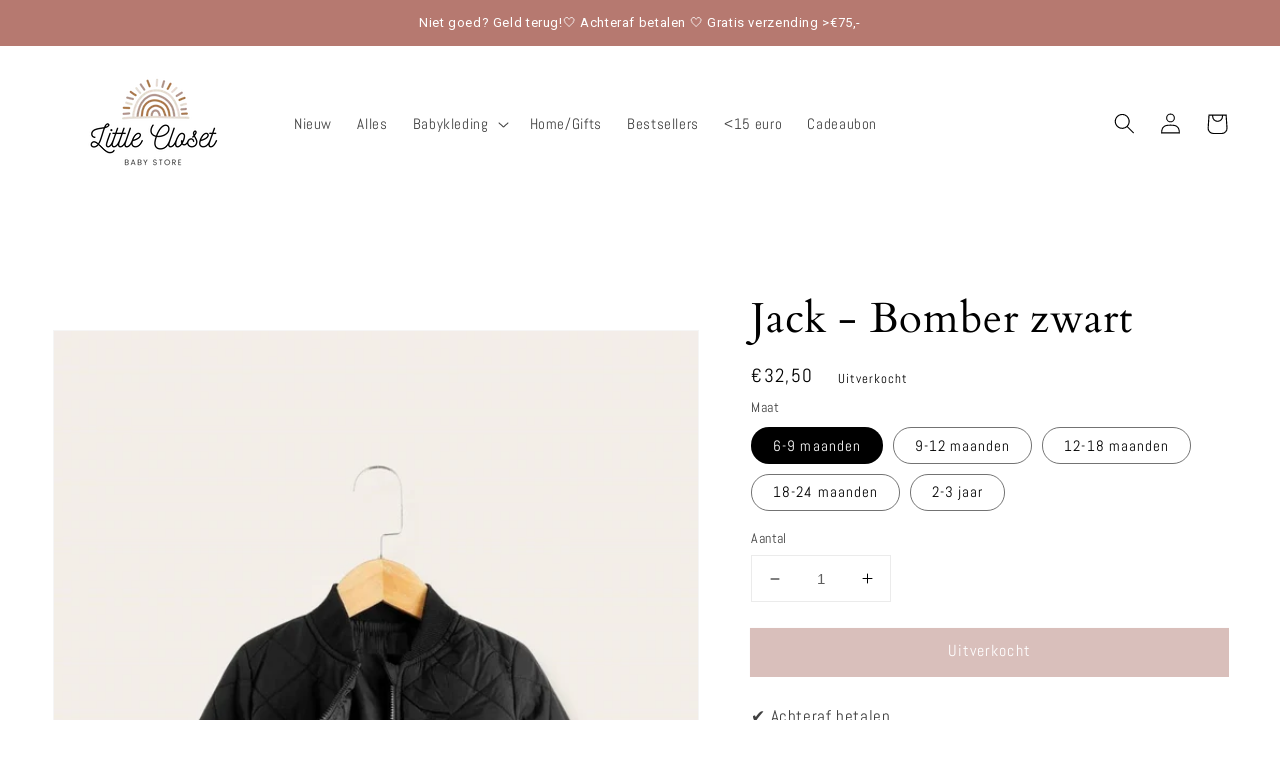

--- FILE ---
content_type: text/html; charset=utf-8
request_url: https://littlecloset.nl/products/jack-bomber-zwart
body_size: 33150
content:
<!doctype html>
<html class="no-js" lang="nl">
  <head>
    <!-- Global site tag (gtag.js) - Google Analytics -->
<script async src="https://www.googletagmanager.com/gtag/js?id=G-0RDYD48W4M"></script>
<script>
  window.dataLayer = window.dataLayer || [];
  function gtag(){dataLayer.push(arguments);}
  gtag('js', new Date());

  gtag('config', 'G-0RDYD48W4M');
</script>
    <script>

/* don't expect this to work on older ie */

window.oncontextmenu = function () { return false; }

</script>
    
    <meta charset="utf-8">
    <meta http-equiv="X-UA-Compatible" content="IE=edge">
    <meta name="viewport" content="width=device-width,initial-scale=1">
    <meta name="theme-color" content="">
    <link rel="canonical" href="https://littlecloset.nl/products/jack-bomber-zwart">
    <link rel="preconnect" href="https://cdn.shopify.com" crossorigin><link rel="icon" type="image/png" href="//littlecloset.nl/cdn/shop/files/Little_Closet_Logo_500_x_250_px_500_x_500_px_32x32.png?v=1643627019"><link rel="preconnect" href="https://fonts.shopifycdn.com" crossorigin><title>
      Jack - Bomber zwart
 &ndash; LittleCloset.nl</title>

    
      <meta name="description" content="✔ Achteraf betalen✔ Gratis verzending &amp;gt;€75✔ 24/7 klantenservice✔ Niet goed? Geld terug!">
    

    

<meta property="og:site_name" content="LittleCloset.nl">
<meta property="og:url" content="https://littlecloset.nl/products/jack-bomber-zwart">
<meta property="og:title" content="Jack - Bomber zwart">
<meta property="og:type" content="product">
<meta property="og:description" content="✔ Achteraf betalen✔ Gratis verzending &amp;gt;€75✔ 24/7 klantenservice✔ Niet goed? Geld terug!"><meta property="og:image" content="http://littlecloset.nl/cdn/shop/products/baby-kleertjes-online-kopen_14.jpg?v=1664714143">
  <meta property="og:image:secure_url" content="https://littlecloset.nl/cdn/shop/products/baby-kleertjes-online-kopen_14.jpg?v=1664714143">
  <meta property="og:image:width" content="1110">
  <meta property="og:image:height" content="1470"><meta property="og:price:amount" content="32,50">
  <meta property="og:price:currency" content="EUR"><meta name="twitter:card" content="summary_large_image">
<meta name="twitter:title" content="Jack - Bomber zwart">
<meta name="twitter:description" content="✔ Achteraf betalen✔ Gratis verzending &amp;gt;€75✔ 24/7 klantenservice✔ Niet goed? Geld terug!">


    <script src="//littlecloset.nl/cdn/shop/t/19/assets/global.js?v=134895141903428787311661346150" defer="defer"></script>
    <script src="//littlecloset.nl/cdn/shop/t/19/assets/aos.js?v=146123878477799097641661346150"></script>
    <script>window.performance && window.performance.mark && window.performance.mark('shopify.content_for_header.start');</script><meta name="facebook-domain-verification" content="gwq7i4r6g34yfyeojyoju80ubns8ua">
<meta name="google-site-verification" content="niASRCQky-EsiVF1ItOmmTeBncQ60iA6OnPP_7z0nmc">
<meta name="facebook-domain-verification" content="m71tgtcfx4zufkya0zmie3kb59ecjw">
<meta id="shopify-digital-wallet" name="shopify-digital-wallet" content="/62472028402/digital_wallets/dialog">
<meta name="shopify-checkout-api-token" content="2e89663add42662139508b48ea16bbe4">
<link rel="alternate" type="application/json+oembed" href="https://littlecloset.nl/products/jack-bomber-zwart.oembed">
<script async="async" src="/checkouts/internal/preloads.js?locale=nl-NL"></script>
<link rel="preconnect" href="https://shop.app" crossorigin="anonymous">
<script async="async" src="https://shop.app/checkouts/internal/preloads.js?locale=nl-NL&shop_id=62472028402" crossorigin="anonymous"></script>
<script id="shopify-features" type="application/json">{"accessToken":"2e89663add42662139508b48ea16bbe4","betas":["rich-media-storefront-analytics"],"domain":"littlecloset.nl","predictiveSearch":true,"shopId":62472028402,"locale":"nl"}</script>
<script>var Shopify = Shopify || {};
Shopify.shop = "littlecloset-nl.myshopify.com";
Shopify.locale = "nl";
Shopify.currency = {"active":"EUR","rate":"1.0"};
Shopify.country = "NL";
Shopify.theme = {"name":"Dawn - V2 - Custom Cart","id":134796738802,"schema_name":"Dawn","schema_version":"2.5.0","theme_store_id":887,"role":"main"};
Shopify.theme.handle = "null";
Shopify.theme.style = {"id":null,"handle":null};
Shopify.cdnHost = "littlecloset.nl/cdn";
Shopify.routes = Shopify.routes || {};
Shopify.routes.root = "/";</script>
<script type="module">!function(o){(o.Shopify=o.Shopify||{}).modules=!0}(window);</script>
<script>!function(o){function n(){var o=[];function n(){o.push(Array.prototype.slice.apply(arguments))}return n.q=o,n}var t=o.Shopify=o.Shopify||{};t.loadFeatures=n(),t.autoloadFeatures=n()}(window);</script>
<script>
  window.ShopifyPay = window.ShopifyPay || {};
  window.ShopifyPay.apiHost = "shop.app\/pay";
  window.ShopifyPay.redirectState = null;
</script>
<script id="shop-js-analytics" type="application/json">{"pageType":"product"}</script>
<script defer="defer" async type="module" src="//littlecloset.nl/cdn/shopifycloud/shop-js/modules/v2/client.init-shop-cart-sync_B9HmN75n.nl.esm.js"></script>
<script defer="defer" async type="module" src="//littlecloset.nl/cdn/shopifycloud/shop-js/modules/v2/chunk.common_BFs-GNPv.esm.js"></script>
<script type="module">
  await import("//littlecloset.nl/cdn/shopifycloud/shop-js/modules/v2/client.init-shop-cart-sync_B9HmN75n.nl.esm.js");
await import("//littlecloset.nl/cdn/shopifycloud/shop-js/modules/v2/chunk.common_BFs-GNPv.esm.js");

  window.Shopify.SignInWithShop?.initShopCartSync?.({"fedCMEnabled":true,"windoidEnabled":true});

</script>
<script>
  window.Shopify = window.Shopify || {};
  if (!window.Shopify.featureAssets) window.Shopify.featureAssets = {};
  window.Shopify.featureAssets['shop-js'] = {"shop-cart-sync":["modules/v2/client.shop-cart-sync_CXeVyuUO.nl.esm.js","modules/v2/chunk.common_BFs-GNPv.esm.js"],"shop-button":["modules/v2/client.shop-button_D9oPsmP3.nl.esm.js","modules/v2/chunk.common_BFs-GNPv.esm.js"],"init-fed-cm":["modules/v2/client.init-fed-cm_BgbGf6A9.nl.esm.js","modules/v2/chunk.common_BFs-GNPv.esm.js"],"init-windoid":["modules/v2/client.init-windoid_CwLSTpEZ.nl.esm.js","modules/v2/chunk.common_BFs-GNPv.esm.js"],"init-shop-email-lookup-coordinator":["modules/v2/client.init-shop-email-lookup-coordinator_Cao68OzJ.nl.esm.js","modules/v2/chunk.common_BFs-GNPv.esm.js"],"shop-cash-offers":["modules/v2/client.shop-cash-offers_DabwWXIl.nl.esm.js","modules/v2/chunk.common_BFs-GNPv.esm.js","modules/v2/chunk.modal_BaAeuswo.esm.js"],"init-shop-cart-sync":["modules/v2/client.init-shop-cart-sync_B9HmN75n.nl.esm.js","modules/v2/chunk.common_BFs-GNPv.esm.js"],"shop-toast-manager":["modules/v2/client.shop-toast-manager_H-8TMklf.nl.esm.js","modules/v2/chunk.common_BFs-GNPv.esm.js"],"pay-button":["modules/v2/client.pay-button_BO-btpB8.nl.esm.js","modules/v2/chunk.common_BFs-GNPv.esm.js"],"avatar":["modules/v2/client.avatar_BTnouDA3.nl.esm.js"],"shop-login-button":["modules/v2/client.shop-login-button_BZua4HDn.nl.esm.js","modules/v2/chunk.common_BFs-GNPv.esm.js","modules/v2/chunk.modal_BaAeuswo.esm.js"],"init-customer-accounts":["modules/v2/client.init-customer-accounts_CVDQu-D5.nl.esm.js","modules/v2/client.shop-login-button_BZua4HDn.nl.esm.js","modules/v2/chunk.common_BFs-GNPv.esm.js","modules/v2/chunk.modal_BaAeuswo.esm.js"],"init-customer-accounts-sign-up":["modules/v2/client.init-customer-accounts-sign-up_mtdgWRw5.nl.esm.js","modules/v2/client.shop-login-button_BZua4HDn.nl.esm.js","modules/v2/chunk.common_BFs-GNPv.esm.js","modules/v2/chunk.modal_BaAeuswo.esm.js"],"init-shop-for-new-customer-accounts":["modules/v2/client.init-shop-for-new-customer-accounts_Bv02dT5f.nl.esm.js","modules/v2/client.shop-login-button_BZua4HDn.nl.esm.js","modules/v2/chunk.common_BFs-GNPv.esm.js","modules/v2/chunk.modal_BaAeuswo.esm.js"],"shop-follow-button":["modules/v2/client.shop-follow-button_CkeEN1Kf.nl.esm.js","modules/v2/chunk.common_BFs-GNPv.esm.js","modules/v2/chunk.modal_BaAeuswo.esm.js"],"lead-capture":["modules/v2/client.lead-capture_BeJDlZkA.nl.esm.js","modules/v2/chunk.common_BFs-GNPv.esm.js","modules/v2/chunk.modal_BaAeuswo.esm.js"],"checkout-modal":["modules/v2/client.checkout-modal_8CccaFKl.nl.esm.js","modules/v2/chunk.common_BFs-GNPv.esm.js","modules/v2/chunk.modal_BaAeuswo.esm.js"],"shop-login":["modules/v2/client.shop-login_CoOw3Ox0.nl.esm.js","modules/v2/chunk.common_BFs-GNPv.esm.js","modules/v2/chunk.modal_BaAeuswo.esm.js"],"payment-terms":["modules/v2/client.payment-terms_C0o7iBeh.nl.esm.js","modules/v2/chunk.common_BFs-GNPv.esm.js","modules/v2/chunk.modal_BaAeuswo.esm.js"]};
</script>
<script>(function() {
  var isLoaded = false;
  function asyncLoad() {
    if (isLoaded) return;
    isLoaded = true;
    var urls = ["https:\/\/cdn.nfcube.com\/de7acda6722a35b96aa930f4e68bcfae.js?shop=littlecloset-nl.myshopify.com","https:\/\/app.shionimporter.site\/js\/vue-rate.js?shop=littlecloset-nl.myshopify.com","https:\/\/app.shionimporter.site\/js\/sheinimporter.js?shop=littlecloset-nl.myshopify.com","https:\/\/cdn.jsdelivr.net\/npm\/vue@2.6.10\/dist\/vue.min.js?shop=littlecloset-nl.myshopify.com","https:\/\/cdn.hextom.com\/js\/quickannouncementbar.js?shop=littlecloset-nl.myshopify.com"];
    for (var i = 0; i < urls.length; i++) {
      var s = document.createElement('script');
      s.type = 'text/javascript';
      s.async = true;
      s.src = urls[i];
      var x = document.getElementsByTagName('script')[0];
      x.parentNode.insertBefore(s, x);
    }
  };
  if(window.attachEvent) {
    window.attachEvent('onload', asyncLoad);
  } else {
    window.addEventListener('load', asyncLoad, false);
  }
})();</script>
<script id="__st">var __st={"a":62472028402,"offset":3600,"reqid":"509f8336-c097-41f5-a933-2c9a6aafea64-1767842727","pageurl":"littlecloset.nl\/products\/jack-bomber-zwart","u":"b38400bf13d1","p":"product","rtyp":"product","rid":7792677355762};</script>
<script>window.ShopifyPaypalV4VisibilityTracking = true;</script>
<script id="captcha-bootstrap">!function(){'use strict';const t='contact',e='account',n='new_comment',o=[[t,t],['blogs',n],['comments',n],[t,'customer']],c=[[e,'customer_login'],[e,'guest_login'],[e,'recover_customer_password'],[e,'create_customer']],r=t=>t.map((([t,e])=>`form[action*='/${t}']:not([data-nocaptcha='true']) input[name='form_type'][value='${e}']`)).join(','),a=t=>()=>t?[...document.querySelectorAll(t)].map((t=>t.form)):[];function s(){const t=[...o],e=r(t);return a(e)}const i='password',u='form_key',d=['recaptcha-v3-token','g-recaptcha-response','h-captcha-response',i],f=()=>{try{return window.sessionStorage}catch{return}},m='__shopify_v',_=t=>t.elements[u];function p(t,e,n=!1){try{const o=window.sessionStorage,c=JSON.parse(o.getItem(e)),{data:r}=function(t){const{data:e,action:n}=t;return t[m]||n?{data:e,action:n}:{data:t,action:n}}(c);for(const[e,n]of Object.entries(r))t.elements[e]&&(t.elements[e].value=n);n&&o.removeItem(e)}catch(o){console.error('form repopulation failed',{error:o})}}const l='form_type',E='cptcha';function T(t){t.dataset[E]=!0}const w=window,h=w.document,L='Shopify',v='ce_forms',y='captcha';let A=!1;((t,e)=>{const n=(g='f06e6c50-85a8-45c8-87d0-21a2b65856fe',I='https://cdn.shopify.com/shopifycloud/storefront-forms-hcaptcha/ce_storefront_forms_captcha_hcaptcha.v1.5.2.iife.js',D={infoText:'Beschermd door hCaptcha',privacyText:'Privacy',termsText:'Voorwaarden'},(t,e,n)=>{const o=w[L][v],c=o.bindForm;if(c)return c(t,g,e,D).then(n);var r;o.q.push([[t,g,e,D],n]),r=I,A||(h.body.append(Object.assign(h.createElement('script'),{id:'captcha-provider',async:!0,src:r})),A=!0)});var g,I,D;w[L]=w[L]||{},w[L][v]=w[L][v]||{},w[L][v].q=[],w[L][y]=w[L][y]||{},w[L][y].protect=function(t,e){n(t,void 0,e),T(t)},Object.freeze(w[L][y]),function(t,e,n,w,h,L){const[v,y,A,g]=function(t,e,n){const i=e?o:[],u=t?c:[],d=[...i,...u],f=r(d),m=r(i),_=r(d.filter((([t,e])=>n.includes(e))));return[a(f),a(m),a(_),s()]}(w,h,L),I=t=>{const e=t.target;return e instanceof HTMLFormElement?e:e&&e.form},D=t=>v().includes(t);t.addEventListener('submit',(t=>{const e=I(t);if(!e)return;const n=D(e)&&!e.dataset.hcaptchaBound&&!e.dataset.recaptchaBound,o=_(e),c=g().includes(e)&&(!o||!o.value);(n||c)&&t.preventDefault(),c&&!n&&(function(t){try{if(!f())return;!function(t){const e=f();if(!e)return;const n=_(t);if(!n)return;const o=n.value;o&&e.removeItem(o)}(t);const e=Array.from(Array(32),(()=>Math.random().toString(36)[2])).join('');!function(t,e){_(t)||t.append(Object.assign(document.createElement('input'),{type:'hidden',name:u})),t.elements[u].value=e}(t,e),function(t,e){const n=f();if(!n)return;const o=[...t.querySelectorAll(`input[type='${i}']`)].map((({name:t})=>t)),c=[...d,...o],r={};for(const[a,s]of new FormData(t).entries())c.includes(a)||(r[a]=s);n.setItem(e,JSON.stringify({[m]:1,action:t.action,data:r}))}(t,e)}catch(e){console.error('failed to persist form',e)}}(e),e.submit())}));const S=(t,e)=>{t&&!t.dataset[E]&&(n(t,e.some((e=>e===t))),T(t))};for(const o of['focusin','change'])t.addEventListener(o,(t=>{const e=I(t);D(e)&&S(e,y())}));const B=e.get('form_key'),M=e.get(l),P=B&&M;t.addEventListener('DOMContentLoaded',(()=>{const t=y();if(P)for(const e of t)e.elements[l].value===M&&p(e,B);[...new Set([...A(),...v().filter((t=>'true'===t.dataset.shopifyCaptcha))])].forEach((e=>S(e,t)))}))}(h,new URLSearchParams(w.location.search),n,t,e,['guest_login'])})(!0,!0)}();</script>
<script integrity="sha256-4kQ18oKyAcykRKYeNunJcIwy7WH5gtpwJnB7kiuLZ1E=" data-source-attribution="shopify.loadfeatures" defer="defer" src="//littlecloset.nl/cdn/shopifycloud/storefront/assets/storefront/load_feature-a0a9edcb.js" crossorigin="anonymous"></script>
<script crossorigin="anonymous" defer="defer" src="//littlecloset.nl/cdn/shopifycloud/storefront/assets/shopify_pay/storefront-65b4c6d7.js?v=20250812"></script>
<script data-source-attribution="shopify.dynamic_checkout.dynamic.init">var Shopify=Shopify||{};Shopify.PaymentButton=Shopify.PaymentButton||{isStorefrontPortableWallets:!0,init:function(){window.Shopify.PaymentButton.init=function(){};var t=document.createElement("script");t.src="https://littlecloset.nl/cdn/shopifycloud/portable-wallets/latest/portable-wallets.nl.js",t.type="module",document.head.appendChild(t)}};
</script>
<script data-source-attribution="shopify.dynamic_checkout.buyer_consent">
  function portableWalletsHideBuyerConsent(e){var t=document.getElementById("shopify-buyer-consent"),n=document.getElementById("shopify-subscription-policy-button");t&&n&&(t.classList.add("hidden"),t.setAttribute("aria-hidden","true"),n.removeEventListener("click",e))}function portableWalletsShowBuyerConsent(e){var t=document.getElementById("shopify-buyer-consent"),n=document.getElementById("shopify-subscription-policy-button");t&&n&&(t.classList.remove("hidden"),t.removeAttribute("aria-hidden"),n.addEventListener("click",e))}window.Shopify?.PaymentButton&&(window.Shopify.PaymentButton.hideBuyerConsent=portableWalletsHideBuyerConsent,window.Shopify.PaymentButton.showBuyerConsent=portableWalletsShowBuyerConsent);
</script>
<script data-source-attribution="shopify.dynamic_checkout.cart.bootstrap">document.addEventListener("DOMContentLoaded",(function(){function t(){return document.querySelector("shopify-accelerated-checkout-cart, shopify-accelerated-checkout")}if(t())Shopify.PaymentButton.init();else{new MutationObserver((function(e,n){t()&&(Shopify.PaymentButton.init(),n.disconnect())})).observe(document.body,{childList:!0,subtree:!0})}}));
</script>
<link id="shopify-accelerated-checkout-styles" rel="stylesheet" media="screen" href="https://littlecloset.nl/cdn/shopifycloud/portable-wallets/latest/accelerated-checkout-backwards-compat.css" crossorigin="anonymous">
<style id="shopify-accelerated-checkout-cart">
        #shopify-buyer-consent {
  margin-top: 1em;
  display: inline-block;
  width: 100%;
}

#shopify-buyer-consent.hidden {
  display: none;
}

#shopify-subscription-policy-button {
  background: none;
  border: none;
  padding: 0;
  text-decoration: underline;
  font-size: inherit;
  cursor: pointer;
}

#shopify-subscription-policy-button::before {
  box-shadow: none;
}

      </style>
<script id="sections-script" data-sections="main-product,product-recommendations,header,footer" defer="defer" src="//littlecloset.nl/cdn/shop/t/19/compiled_assets/scripts.js?1716"></script>
<script>window.performance && window.performance.mark && window.performance.mark('shopify.content_for_header.end');</script>


    <style data-shopify>
      @font-face {
  font-family: Abel;
  font-weight: 400;
  font-style: normal;
  font-display: swap;
  src: url("//littlecloset.nl/cdn/fonts/abel/abel_n4.0254805ccf79872a96d53996a984f2b9039f9995.woff2") format("woff2"),
       url("//littlecloset.nl/cdn/fonts/abel/abel_n4.635ebaebd760542724b79271de73bae7c2091173.woff") format("woff");
}

      
      
      
      @font-face {
  font-family: Cardo;
  font-weight: 400;
  font-style: normal;
  font-display: swap;
  src: url("//littlecloset.nl/cdn/fonts/cardo/cardo_n4.8d7bdd0369840597cbb62dc8a447619701d8d34a.woff2") format("woff2"),
       url("//littlecloset.nl/cdn/fonts/cardo/cardo_n4.23b63d1eff80cb5da813c4cccb6427058253ce24.woff") format("woff");
}


      :root {
        --font-body-family: Abel, sans-serif;
        --font-body-style: normal;
        --font-body-weight: 400;

        --font-heading-family: Cardo, serif;
        --font-heading-style: normal;
        --font-heading-weight: 400;

        --font-body-scale: 1.05;
        --font-heading-scale: 1.0;

        --color-base-text: 0, 0, 0;
        --color-base-background-1: 255, 255, 255;
        --color-base-background-2: 255, 255, 255;
        --color-base-solid-button-labels: 253, 252, 252;
        --color-base-outline-button-labels: 255, 255, 255;
        --color-base-accent-1: 179, 126, 119;
        --color-base-accent-2: 0, 0, 0;
        --payment-terms-background-color: #ffffff;

        --gradient-base-background-1: #ffffff;
        --gradient-base-background-2: #ffffff;
        --gradient-base-accent-1: #b37e77;
        --gradient-base-accent-2: #000000;

        --page-width: 160rem;
        --page-width-margin: 2rem;
      }

      *,
      *::before,
      *::after {
        box-sizing: inherit;
      }

      html {
        box-sizing: border-box;
        font-size: calc(var(--font-body-scale) * 62.5%);
        height: 100%;
      }

      body {
        display: grid;
        grid-template-rows: auto auto 1fr auto;
        grid-template-columns: 100%;
        min-height: 100%;
        margin: 0;
        font-size: 1.5rem;
        letter-spacing: 0.06rem;
        line-height: calc(1 + 0.8 / var(--font-body-scale));
        font-family: var(--font-body-family);
        font-style: var(--font-body-style);
        font-weight: var(--font-body-weight);
      }

      @media screen and (min-width: 750px) {
        body {
          font-size: 1.6rem;
        }
      }
    </style>

    <link href="//littlecloset.nl/cdn/shop/t/19/assets/base.css?v=66804525312252619961661346150" rel="stylesheet" type="text/css" media="all" />
    <link href="//littlecloset.nl/cdn/shop/t/19/assets/aos.css?v=171440860698160758581661346150" rel="stylesheet" type="text/css" media="all" />
<link rel="preload" as="font" href="//littlecloset.nl/cdn/fonts/abel/abel_n4.0254805ccf79872a96d53996a984f2b9039f9995.woff2" type="font/woff2" crossorigin><link rel="preload" as="font" href="//littlecloset.nl/cdn/fonts/cardo/cardo_n4.8d7bdd0369840597cbb62dc8a447619701d8d34a.woff2" type="font/woff2" crossorigin><link rel="stylesheet" href="//littlecloset.nl/cdn/shop/t/19/assets/component-predictive-search.css?v=10425135875555615991661346150" media="print" onload="this.media='all'"><script>document.documentElement.className = document.documentElement.className.replace('no-js', 'js');
    if (Shopify.designMode) {
      document.documentElement.classList.add('shopify-design-mode');
    }
    </script>
  
 <script>
 let ps_apiURI = "https://swift-api.perfectapps.io/api";
 let ps_storeUrl = "https://swift.perfectapps.io";
 let ps_productId = "7792677355762";
 </script> 
  
  
 
                  <script src="//littlecloset.nl/cdn/shop/t/19/assets/bss-file-configdata.js?v=164900616508366347951661346150" type="text/javascript"></script><script>
              if (typeof BSS_PL == 'undefined') {
                  var BSS_PL = {};
              }
              
              var bssPlApiServer = "https://product-labels-pro.bsscommerce.com";
              BSS_PL.customerTags = 'null';
              BSS_PL.configData = configDatas;
              BSS_PL.storeId = 23995;
              BSS_PL.currentPlan = "false";
              BSS_PL.storeIdCustomOld = "10678";
              BSS_PL.storeIdOldWIthPriority = "12200";
              BSS_PL.apiServerProduction = "https://product-labels-pro.bsscommerce.com";
              
              </script>
          <style>
.homepage-slideshow .slick-slide .bss_pl_img {
    visibility: hidden !important;
}
</style>

                    

<script>window.mu_version = 1.8</script>
<script>
	
      window.mu_product = {
        ...{"id":7792677355762,"title":"Jack - Bomber zwart","handle":"jack-bomber-zwart","description":"\u003cspan data-mce-fragment=\"1\"\u003e✔ \u003c\/span\u003e\u003cspan data-mce-fragment=\"1\"\u003eAchteraf betalen\u003c\/span\u003e\u003cbr data-mce-fragment=\"1\"\u003e\u003cspan data-mce-fragment=\"1\"\u003e✔ Gratis verzending \u0026gt;€75\u003c\/span\u003e\u003cbr data-mce-fragment=\"1\"\u003e\u003cspan data-mce-fragment=\"1\"\u003e✔ \u003c\/span\u003e\u003cspan data-mce-fragment=\"1\"\u003e24\/7 klantenservice\u003c\/span\u003e\u003cbr data-mce-fragment=\"1\"\u003e\u003cspan data-mce-fragment=\"1\"\u003e✔ \u003c\/span\u003e\u003cspan data-mce-fragment=\"1\"\u003eNiet goed? Geld terug!\u003c\/span\u003e","published_at":"2022-10-05T09:22:48+02:00","created_at":"2022-09-30T11:01:01+02:00","vendor":"LittleCloset.nl","type":"","tags":[],"price":3250,"price_min":3250,"price_max":3250,"available":false,"price_varies":false,"compare_at_price":3250,"compare_at_price_min":3250,"compare_at_price_max":3250,"compare_at_price_varies":false,"variants":[{"id":43702295462130,"title":"6-9 maanden","option1":"6-9 maanden","option2":null,"option3":null,"sku":null,"requires_shipping":true,"taxable":true,"featured_image":null,"available":false,"name":"Jack - Bomber zwart - 6-9 maanden","public_title":"6-9 maanden","options":["6-9 maanden"],"price":3250,"weight":0,"compare_at_price":3250,"inventory_management":"shopify","barcode":null,"requires_selling_plan":false,"selling_plan_allocations":[]},{"id":43702295494898,"title":"9-12 maanden","option1":"9-12 maanden","option2":null,"option3":null,"sku":null,"requires_shipping":true,"taxable":true,"featured_image":null,"available":false,"name":"Jack - Bomber zwart - 9-12 maanden","public_title":"9-12 maanden","options":["9-12 maanden"],"price":3250,"weight":0,"compare_at_price":3250,"inventory_management":"shopify","barcode":null,"requires_selling_plan":false,"selling_plan_allocations":[]},{"id":43702295527666,"title":"12-18 maanden","option1":"12-18 maanden","option2":null,"option3":null,"sku":null,"requires_shipping":true,"taxable":true,"featured_image":null,"available":false,"name":"Jack - Bomber zwart - 12-18 maanden","public_title":"12-18 maanden","options":["12-18 maanden"],"price":3250,"weight":0,"compare_at_price":3250,"inventory_management":"shopify","barcode":null,"requires_selling_plan":false,"selling_plan_allocations":[]},{"id":43702295560434,"title":"18-24 maanden","option1":"18-24 maanden","option2":null,"option3":null,"sku":null,"requires_shipping":true,"taxable":true,"featured_image":null,"available":false,"name":"Jack - Bomber zwart - 18-24 maanden","public_title":"18-24 maanden","options":["18-24 maanden"],"price":3250,"weight":0,"compare_at_price":3250,"inventory_management":"shopify","barcode":null,"requires_selling_plan":false,"selling_plan_allocations":[]},{"id":43702295593202,"title":"2-3 jaar","option1":"2-3 jaar","option2":null,"option3":null,"sku":null,"requires_shipping":true,"taxable":true,"featured_image":null,"available":false,"name":"Jack - Bomber zwart - 2-3 jaar","public_title":"2-3 jaar","options":["2-3 jaar"],"price":3250,"weight":0,"compare_at_price":3250,"inventory_management":"shopify","barcode":null,"requires_selling_plan":false,"selling_plan_allocations":[]}],"images":["\/\/littlecloset.nl\/cdn\/shop\/products\/baby-kleertjes-online-kopen_14.jpg?v=1664714143","\/\/littlecloset.nl\/cdn\/shop\/products\/baby-kleertjes-online-kopen_15.jpg?v=1664714142"],"featured_image":"\/\/littlecloset.nl\/cdn\/shop\/products\/baby-kleertjes-online-kopen_14.jpg?v=1664714143","options":["Maat"],"media":[{"alt":"Jack - Bomber zwart","id":31240046608626,"position":1,"preview_image":{"aspect_ratio":0.755,"height":1470,"width":1110,"src":"\/\/littlecloset.nl\/cdn\/shop\/products\/baby-kleertjes-online-kopen_14.jpg?v=1664714143"},"aspect_ratio":0.755,"height":1470,"media_type":"image","src":"\/\/littlecloset.nl\/cdn\/shop\/products\/baby-kleertjes-online-kopen_14.jpg?v=1664714143","width":1110},{"alt":"Jack - Bomber zwart","id":31240046641394,"position":2,"preview_image":{"aspect_ratio":0.755,"height":1470,"width":1110,"src":"\/\/littlecloset.nl\/cdn\/shop\/products\/baby-kleertjes-online-kopen_15.jpg?v=1664714142"},"aspect_ratio":0.755,"height":1470,"media_type":"image","src":"\/\/littlecloset.nl\/cdn\/shop\/products\/baby-kleertjes-online-kopen_15.jpg?v=1664714142","width":1110}],"requires_selling_plan":false,"selling_plan_groups":[],"content":"\u003cspan data-mce-fragment=\"1\"\u003e✔ \u003c\/span\u003e\u003cspan data-mce-fragment=\"1\"\u003eAchteraf betalen\u003c\/span\u003e\u003cbr data-mce-fragment=\"1\"\u003e\u003cspan data-mce-fragment=\"1\"\u003e✔ Gratis verzending \u0026gt;€75\u003c\/span\u003e\u003cbr data-mce-fragment=\"1\"\u003e\u003cspan data-mce-fragment=\"1\"\u003e✔ \u003c\/span\u003e\u003cspan data-mce-fragment=\"1\"\u003e24\/7 klantenservice\u003c\/span\u003e\u003cbr data-mce-fragment=\"1\"\u003e\u003cspan data-mce-fragment=\"1\"\u003e✔ \u003c\/span\u003e\u003cspan data-mce-fragment=\"1\"\u003eNiet goed? Geld terug!\u003c\/span\u003e"},
		collections: [{"id":400386294002,"handle":"babykleding","updated_at":"2025-05-01T13:56:56+02:00","published_at":"2022-01-26T15:22:06+01:00","sort_order":"best-selling","template_suffix":"","published_scope":"web","title":"Babykleding","body_html":""},{"id":400073556210,"handle":"frontpage","updated_at":"2025-05-01T13:56:56+02:00","published_at":"2022-01-19T13:26:25+01:00","sort_order":"best-selling","template_suffix":null,"published_scope":"web","title":"Home page","body_html":null},{"id":400388030706,"handle":"jasjes","updated_at":"2024-10-07T19:40:23+02:00","published_at":"2022-01-26T15:52:36+01:00","sort_order":"best-selling","template_suffix":"","published_scope":"web","title":"Jasjes","body_html":""},{"id":400388161778,"handle":"jongenskleding","updated_at":"2025-03-25T19:55:11+01:00","published_at":"2022-01-26T15:54:03+01:00","sort_order":"best-selling","template_suffix":"","published_scope":"web","title":"Jongenskleding","body_html":"","image":{"created_at":"2022-02-04T16:12:01+01:00","alt":null,"width":2000,"height":1665,"src":"\/\/littlecloset.nl\/cdn\/shop\/collections\/Naamloos.png?v=1647859560"}},{"id":400388194546,"handle":"meisjeskleding","updated_at":"2025-05-01T13:56:56+02:00","published_at":"2022-01-26T15:54:11+01:00","sort_order":"best-selling","template_suffix":"","published_scope":"web","title":"Meisjeskleding","body_html":"","image":{"created_at":"2022-02-04T15:43:22+01:00","alt":null,"width":3000,"height":1987,"src":"\/\/littlecloset.nl\/cdn\/shop\/collections\/Naamloos.jpg?v=1647859199"}},{"id":400388358386,"handle":"truien-en-vesten-meisjes","updated_at":"2025-03-25T19:55:11+01:00","published_at":"2022-01-26T15:58:38+01:00","sort_order":"best-selling","template_suffix":"","published_scope":"web","title":"Truien en Vesten","body_html":""}],
		inventory:{"43702295462130": 0 ,"43702295494898": 0 ,"43702295527666": 0 ,"43702295560434": 0 ,"43702295593202": 0 ,},
        has_only_default_variant: false,
        
      }
	
    window.mu_currencies = [{"name": "United Arab Emirates Dirham", "iso_code": "AED", "symbol": "د.إ"},{"name": "Afghan Afghani", "iso_code": "AFN", "symbol": "؋"},{"name": "Albanian Lek", "iso_code": "ALL", "symbol": "L"},{"name": "Armenian Dram", "iso_code": "AMD", "symbol": "դր."},{"name": "Netherlands Antillean Gulden", "iso_code": "ANG", "symbol": "ƒ"},{"name": "Australian Dollar", "iso_code": "AUD", "symbol": "$"},{"name": "Aruban Florin", "iso_code": "AWG", "symbol": "ƒ"},{"name": "Azerbaijani Manat", "iso_code": "AZN", "symbol": "₼"},{"name": "Bosnia and Herzegovina Convertible Mark", "iso_code": "BAM", "symbol": "КМ"},{"name": "Barbadian Dollar", "iso_code": "BBD", "symbol": "$"},{"name": "Bangladeshi Taka", "iso_code": "BDT", "symbol": "৳"},{"name": "Bulgarian Lev", "iso_code": "BGN", "symbol": "лв."},{"name": "Burundian Franc", "iso_code": "BIF", "symbol": "Fr"},{"name": "Brunei Dollar", "iso_code": "BND", "symbol": "$"},{"name": "Bolivian Boliviano", "iso_code": "BOB", "symbol": "Bs."},{"name": "Bahamian Dollar", "iso_code": "BSD", "symbol": "$"},{"name": "Botswana Pula", "iso_code": "BWP", "symbol": "P"},{"name": "Belize Dollar", "iso_code": "BZD", "symbol": "$"},{"name": "Canadian Dollar", "iso_code": "CAD", "symbol": "$"},{"name": "Congolese Franc", "iso_code": "CDF", "symbol": "Fr"},{"name": "Swiss Franc", "iso_code": "CHF", "symbol": "CHF"},{"name": "Chinese Renminbi Yuan", "iso_code": "CNY", "symbol": "¥"},{"name": "Costa Rican Colón", "iso_code": "CRC", "symbol": "₡"},{"name": "Cape Verdean Escudo", "iso_code": "CVE", "symbol": "$"},{"name": "Czech Koruna", "iso_code": "CZK", "symbol": "Kč"},{"name": "Djiboutian Franc", "iso_code": "DJF", "symbol": "Fdj"},{"name": "Danish Krone", "iso_code": "DKK", "symbol": "kr."},{"name": "Dominican Peso", "iso_code": "DOP", "symbol": "$"},{"name": "Algerian Dinar", "iso_code": "DZD", "symbol": "د.ج"},{"name": "Egyptian Pound", "iso_code": "EGP", "symbol": "ج.م"},{"name": "Ethiopian Birr", "iso_code": "ETB", "symbol": "Br"},{"name": "Euro", "iso_code": "EUR", "symbol": "€"},{"name": "Fijian Dollar", "iso_code": "FJD", "symbol": "$"},{"name": "Falkland Pound", "iso_code": "FKP", "symbol": "£"},{"name": "British Pound", "iso_code": "GBP", "symbol": "£"},{"name": "Gambian Dalasi", "iso_code": "GMD", "symbol": "D"},{"name": "Guinean Franc", "iso_code": "GNF", "symbol": "Fr"},{"name": "Guatemalan Quetzal", "iso_code": "GTQ", "symbol": "Q"},{"name": "Guyanese Dollar", "iso_code": "GYD", "symbol": "$"},{"name": "Hong Kong Dollar", "iso_code": "HKD", "symbol": "$"},{"name": "Honduran Lempira", "iso_code": "HNL", "symbol": "L"},{"name": "Hungarian Forint", "iso_code": "HUF", "symbol": "Ft"},{"name": "Indonesian Rupiah", "iso_code": "IDR", "symbol": "Rp"},{"name": "Israeli New Shekel", "iso_code": "ILS", "symbol": "₪"},{"name": "Indian Rupee", "iso_code": "INR", "symbol": "₹"},{"name": "Icelandic Króna", "iso_code": "ISK", "symbol": "kr"},{"name": "Jamaican Dollar", "iso_code": "JMD", "symbol": "$"},{"name": "Japanese Yen", "iso_code": "JPY", "symbol": "¥"},{"name": "Kenyan Shilling", "iso_code": "KES", "symbol": "KSh"},{"name": "Kyrgyzstani Som", "iso_code": "KGS", "symbol": "som"},{"name": "Cambodian Riel", "iso_code": "KHR", "symbol": "៛"},{"name": "Comorian Franc", "iso_code": "KMF", "symbol": "Fr"},{"name": "South Korean Won", "iso_code": "KRW", "symbol": "₩"},{"name": "Cayman Islands Dollar", "iso_code": "KYD", "symbol": "$"},{"name": "Kazakhstani Tenge", "iso_code": "KZT", "symbol": "₸"},{"name": "Lao Kip", "iso_code": "LAK", "symbol": "₭"},{"name": "Lebanese Pound", "iso_code": "LBP", "symbol": "ل.ل"},{"name": "Sri Lankan Rupee", "iso_code": "LKR", "symbol": "₨"},{"name": "Moroccan Dirham", "iso_code": "MAD", "symbol": "د.م."},{"name": "Moldovan Leu", "iso_code": "MDL", "symbol": "L"},{"name": "Macedonian Denar", "iso_code": "MKD", "symbol": "ден"},{"name": "Myanmar Kyat", "iso_code": "MMK", "symbol": "K"},{"name": "Mongolian Tögrög", "iso_code": "MNT", "symbol": "₮"},{"name": "Macanese Pataca", "iso_code": "MOP", "symbol": "P"},{"name": "Mauritian Rupee", "iso_code": "MUR", "symbol": "₨"},{"name": "Maldivian Rufiyaa", "iso_code": "MVR", "symbol": "MVR"},{"name": "Malawian Kwacha", "iso_code": "MWK", "symbol": "MK"},{"name": "Malaysian Ringgit", "iso_code": "MYR", "symbol": "RM"},{"name": "Nigerian Naira", "iso_code": "NGN", "symbol": "₦"},{"name": "Nicaraguan Córdoba", "iso_code": "NIO", "symbol": "C$"},{"name": "Nepalese Rupee", "iso_code": "NPR", "symbol": "Rs."},{"name": "New Zealand Dollar", "iso_code": "NZD", "symbol": "$"},{"name": "Peruvian Sol", "iso_code": "PEN", "symbol": "S/"},{"name": "Papua New Guinean Kina", "iso_code": "PGK", "symbol": "K"},{"name": "Philippine Peso", "iso_code": "PHP", "symbol": "₱"},{"name": "Pakistani Rupee", "iso_code": "PKR", "symbol": "₨"},{"name": "Polish Złoty", "iso_code": "PLN", "symbol": "zł"},{"name": "Paraguayan Guaraní", "iso_code": "PYG", "symbol": "₲"},{"name": "Qatari Riyal", "iso_code": "QAR", "symbol": "ر.ق"},{"name": "Romanian Leu", "iso_code": "RON", "symbol": "Lei"},{"name": "Serbian Dinar", "iso_code": "RSD", "symbol": "РСД"},{"name": "Rwandan Franc", "iso_code": "RWF", "symbol": "FRw"},{"name": "Saudi Riyal", "iso_code": "SAR", "symbol": "ر.س"},{"name": "Solomon Islands Dollar", "iso_code": "SBD", "symbol": "$"},{"name": "Swedish Krona", "iso_code": "SEK", "symbol": "kr"},{"name": "Singapore Dollar", "iso_code": "SGD", "symbol": "$"},{"name": "Saint Helenian Pound", "iso_code": "SHP", "symbol": "£"},{"name": "Sierra Leonean Leone", "iso_code": "SLL", "symbol": "Le"},{"name": "São Tomé and Príncipe Dobra", "iso_code": "STD", "symbol": "Db"},{"name": "Thai Baht", "iso_code": "THB", "symbol": "฿"},{"name": "Tajikistani Somoni", "iso_code": "TJS", "symbol": "ЅМ"},{"name": "Tongan Paʻanga", "iso_code": "TOP", "symbol": "T$"},{"name": "Trinidad and Tobago Dollar", "iso_code": "TTD", "symbol": "$"},{"name": "New Taiwan Dollar", "iso_code": "TWD", "symbol": "$"},{"name": "Tanzanian Shilling", "iso_code": "TZS", "symbol": "Sh"},{"name": "Ukrainian Hryvnia", "iso_code": "UAH", "symbol": "₴"},{"name": "Ugandan Shilling", "iso_code": "UGX", "symbol": "USh"},{"name": "United States Dollar", "iso_code": "USD", "symbol": "$"},{"name": "Uruguayan Peso", "iso_code": "UYU", "symbol": "$U"},{"name": "Uzbekistan Som", "iso_code": "UZS", "symbol": "so'm"},{"name": "Vietnamese Đồng", "iso_code": "VND", "symbol": "₫"},{"name": "Vanuatu Vatu", "iso_code": "VUV", "symbol": "Vt"},{"name": "Samoan Tala", "iso_code": "WST", "symbol": "T"},{"name": "Central African Cfa Franc", "iso_code": "XAF", "symbol": "CFA"},{"name": "East Caribbean Dollar", "iso_code": "XCD", "symbol": "$"},{"name": "West African Cfa Franc", "iso_code": "XOF", "symbol": "Fr"},{"name": "Cfp Franc", "iso_code": "XPF", "symbol": "Fr"},{"name": "Yemeni Rial", "iso_code": "YER", "symbol": "﷼"},];
    window.mu_origin = 'littlecloset.nl';
    window.mu_myshopify_domain = 'littlecloset-nl.myshopify.com';
    window.mu_cart_currency= 'EUR';
    window.mu_cart_items = [];
    window.mu_cart_note = '';
    window.mu_money_format = '€{{amount_with_comma_separator}}';
    
    
    
</script>

<script src="//ajax.googleapis.com/ajax/libs/webfont/1/webfont.js"></script>
<link rel="stylesheet" href="https://d21yesh77pw85v.cloudfront.net/static/css/cart.css">
<script src="https://d21yesh77pw85v.cloudfront.net/static/js/script_tags/cart_renderer.gz.js"></script>
	<!-- "snippets/vitals-loader.liquid" was not rendered, the associated app was uninstalled -->

<!-- BEGIN app block: shopify://apps/klaviyo-email-marketing-sms/blocks/klaviyo-onsite-embed/2632fe16-c075-4321-a88b-50b567f42507 -->












  <script async src="https://static.klaviyo.com/onsite/js/Tq7LR4/klaviyo.js?company_id=Tq7LR4"></script>
  <script>!function(){if(!window.klaviyo){window._klOnsite=window._klOnsite||[];try{window.klaviyo=new Proxy({},{get:function(n,i){return"push"===i?function(){var n;(n=window._klOnsite).push.apply(n,arguments)}:function(){for(var n=arguments.length,o=new Array(n),w=0;w<n;w++)o[w]=arguments[w];var t="function"==typeof o[o.length-1]?o.pop():void 0,e=new Promise((function(n){window._klOnsite.push([i].concat(o,[function(i){t&&t(i),n(i)}]))}));return e}}})}catch(n){window.klaviyo=window.klaviyo||[],window.klaviyo.push=function(){var n;(n=window._klOnsite).push.apply(n,arguments)}}}}();</script>

  
    <script id="viewed_product">
      if (item == null) {
        var _learnq = _learnq || [];

        var MetafieldReviews = null
        var MetafieldYotpoRating = null
        var MetafieldYotpoCount = null
        var MetafieldLooxRating = null
        var MetafieldLooxCount = null
        var okendoProduct = null
        var okendoProductReviewCount = null
        var okendoProductReviewAverageValue = null
        try {
          // The following fields are used for Customer Hub recently viewed in order to add reviews.
          // This information is not part of __kla_viewed. Instead, it is part of __kla_viewed_reviewed_items
          MetafieldReviews = {};
          MetafieldYotpoRating = null
          MetafieldYotpoCount = null
          MetafieldLooxRating = null
          MetafieldLooxCount = null

          okendoProduct = null
          // If the okendo metafield is not legacy, it will error, which then requires the new json formatted data
          if (okendoProduct && 'error' in okendoProduct) {
            okendoProduct = null
          }
          okendoProductReviewCount = okendoProduct ? okendoProduct.reviewCount : null
          okendoProductReviewAverageValue = okendoProduct ? okendoProduct.reviewAverageValue : null
        } catch (error) {
          console.error('Error in Klaviyo onsite reviews tracking:', error);
        }

        var item = {
          Name: "Jack - Bomber zwart",
          ProductID: 7792677355762,
          Categories: ["Babykleding","Home page","Jasjes","Jongenskleding","Meisjeskleding","Truien en Vesten"],
          ImageURL: "https://littlecloset.nl/cdn/shop/products/baby-kleertjes-online-kopen_14_grande.jpg?v=1664714143",
          URL: "https://littlecloset.nl/products/jack-bomber-zwart",
          Brand: "LittleCloset.nl",
          Price: "€32,50",
          Value: "32,50",
          CompareAtPrice: "€32,50"
        };
        _learnq.push(['track', 'Viewed Product', item]);
        _learnq.push(['trackViewedItem', {
          Title: item.Name,
          ItemId: item.ProductID,
          Categories: item.Categories,
          ImageUrl: item.ImageURL,
          Url: item.URL,
          Metadata: {
            Brand: item.Brand,
            Price: item.Price,
            Value: item.Value,
            CompareAtPrice: item.CompareAtPrice
          },
          metafields:{
            reviews: MetafieldReviews,
            yotpo:{
              rating: MetafieldYotpoRating,
              count: MetafieldYotpoCount,
            },
            loox:{
              rating: MetafieldLooxRating,
              count: MetafieldLooxCount,
            },
            okendo: {
              rating: okendoProductReviewAverageValue,
              count: okendoProductReviewCount,
            }
          }
        }]);
      }
    </script>
  




  <script>
    window.klaviyoReviewsProductDesignMode = false
  </script>







<!-- END app block --><link href="https://monorail-edge.shopifysvc.com" rel="dns-prefetch">
<script>(function(){if ("sendBeacon" in navigator && "performance" in window) {try {var session_token_from_headers = performance.getEntriesByType('navigation')[0].serverTiming.find(x => x.name == '_s').description;} catch {var session_token_from_headers = undefined;}var session_cookie_matches = document.cookie.match(/_shopify_s=([^;]*)/);var session_token_from_cookie = session_cookie_matches && session_cookie_matches.length === 2 ? session_cookie_matches[1] : "";var session_token = session_token_from_headers || session_token_from_cookie || "";function handle_abandonment_event(e) {var entries = performance.getEntries().filter(function(entry) {return /monorail-edge.shopifysvc.com/.test(entry.name);});if (!window.abandonment_tracked && entries.length === 0) {window.abandonment_tracked = true;var currentMs = Date.now();var navigation_start = performance.timing.navigationStart;var payload = {shop_id: 62472028402,url: window.location.href,navigation_start,duration: currentMs - navigation_start,session_token,page_type: "product"};window.navigator.sendBeacon("https://monorail-edge.shopifysvc.com/v1/produce", JSON.stringify({schema_id: "online_store_buyer_site_abandonment/1.1",payload: payload,metadata: {event_created_at_ms: currentMs,event_sent_at_ms: currentMs}}));}}window.addEventListener('pagehide', handle_abandonment_event);}}());</script>
<script id="web-pixels-manager-setup">(function e(e,d,r,n,o){if(void 0===o&&(o={}),!Boolean(null===(a=null===(i=window.Shopify)||void 0===i?void 0:i.analytics)||void 0===a?void 0:a.replayQueue)){var i,a;window.Shopify=window.Shopify||{};var t=window.Shopify;t.analytics=t.analytics||{};var s=t.analytics;s.replayQueue=[],s.publish=function(e,d,r){return s.replayQueue.push([e,d,r]),!0};try{self.performance.mark("wpm:start")}catch(e){}var l=function(){var e={modern:/Edge?\/(1{2}[4-9]|1[2-9]\d|[2-9]\d{2}|\d{4,})\.\d+(\.\d+|)|Firefox\/(1{2}[4-9]|1[2-9]\d|[2-9]\d{2}|\d{4,})\.\d+(\.\d+|)|Chrom(ium|e)\/(9{2}|\d{3,})\.\d+(\.\d+|)|(Maci|X1{2}).+ Version\/(15\.\d+|(1[6-9]|[2-9]\d|\d{3,})\.\d+)([,.]\d+|)( \(\w+\)|)( Mobile\/\w+|) Safari\/|Chrome.+OPR\/(9{2}|\d{3,})\.\d+\.\d+|(CPU[ +]OS|iPhone[ +]OS|CPU[ +]iPhone|CPU IPhone OS|CPU iPad OS)[ +]+(15[._]\d+|(1[6-9]|[2-9]\d|\d{3,})[._]\d+)([._]\d+|)|Android:?[ /-](13[3-9]|1[4-9]\d|[2-9]\d{2}|\d{4,})(\.\d+|)(\.\d+|)|Android.+Firefox\/(13[5-9]|1[4-9]\d|[2-9]\d{2}|\d{4,})\.\d+(\.\d+|)|Android.+Chrom(ium|e)\/(13[3-9]|1[4-9]\d|[2-9]\d{2}|\d{4,})\.\d+(\.\d+|)|SamsungBrowser\/([2-9]\d|\d{3,})\.\d+/,legacy:/Edge?\/(1[6-9]|[2-9]\d|\d{3,})\.\d+(\.\d+|)|Firefox\/(5[4-9]|[6-9]\d|\d{3,})\.\d+(\.\d+|)|Chrom(ium|e)\/(5[1-9]|[6-9]\d|\d{3,})\.\d+(\.\d+|)([\d.]+$|.*Safari\/(?![\d.]+ Edge\/[\d.]+$))|(Maci|X1{2}).+ Version\/(10\.\d+|(1[1-9]|[2-9]\d|\d{3,})\.\d+)([,.]\d+|)( \(\w+\)|)( Mobile\/\w+|) Safari\/|Chrome.+OPR\/(3[89]|[4-9]\d|\d{3,})\.\d+\.\d+|(CPU[ +]OS|iPhone[ +]OS|CPU[ +]iPhone|CPU IPhone OS|CPU iPad OS)[ +]+(10[._]\d+|(1[1-9]|[2-9]\d|\d{3,})[._]\d+)([._]\d+|)|Android:?[ /-](13[3-9]|1[4-9]\d|[2-9]\d{2}|\d{4,})(\.\d+|)(\.\d+|)|Mobile Safari.+OPR\/([89]\d|\d{3,})\.\d+\.\d+|Android.+Firefox\/(13[5-9]|1[4-9]\d|[2-9]\d{2}|\d{4,})\.\d+(\.\d+|)|Android.+Chrom(ium|e)\/(13[3-9]|1[4-9]\d|[2-9]\d{2}|\d{4,})\.\d+(\.\d+|)|Android.+(UC? ?Browser|UCWEB|U3)[ /]?(15\.([5-9]|\d{2,})|(1[6-9]|[2-9]\d|\d{3,})\.\d+)\.\d+|SamsungBrowser\/(5\.\d+|([6-9]|\d{2,})\.\d+)|Android.+MQ{2}Browser\/(14(\.(9|\d{2,})|)|(1[5-9]|[2-9]\d|\d{3,})(\.\d+|))(\.\d+|)|K[Aa][Ii]OS\/(3\.\d+|([4-9]|\d{2,})\.\d+)(\.\d+|)/},d=e.modern,r=e.legacy,n=navigator.userAgent;return n.match(d)?"modern":n.match(r)?"legacy":"unknown"}(),u="modern"===l?"modern":"legacy",c=(null!=n?n:{modern:"",legacy:""})[u],f=function(e){return[e.baseUrl,"/wpm","/b",e.hashVersion,"modern"===e.buildTarget?"m":"l",".js"].join("")}({baseUrl:d,hashVersion:r,buildTarget:u}),m=function(e){var d=e.version,r=e.bundleTarget,n=e.surface,o=e.pageUrl,i=e.monorailEndpoint;return{emit:function(e){var a=e.status,t=e.errorMsg,s=(new Date).getTime(),l=JSON.stringify({metadata:{event_sent_at_ms:s},events:[{schema_id:"web_pixels_manager_load/3.1",payload:{version:d,bundle_target:r,page_url:o,status:a,surface:n,error_msg:t},metadata:{event_created_at_ms:s}}]});if(!i)return console&&console.warn&&console.warn("[Web Pixels Manager] No Monorail endpoint provided, skipping logging."),!1;try{return self.navigator.sendBeacon.bind(self.navigator)(i,l)}catch(e){}var u=new XMLHttpRequest;try{return u.open("POST",i,!0),u.setRequestHeader("Content-Type","text/plain"),u.send(l),!0}catch(e){return console&&console.warn&&console.warn("[Web Pixels Manager] Got an unhandled error while logging to Monorail."),!1}}}}({version:r,bundleTarget:l,surface:e.surface,pageUrl:self.location.href,monorailEndpoint:e.monorailEndpoint});try{o.browserTarget=l,function(e){var d=e.src,r=e.async,n=void 0===r||r,o=e.onload,i=e.onerror,a=e.sri,t=e.scriptDataAttributes,s=void 0===t?{}:t,l=document.createElement("script"),u=document.querySelector("head"),c=document.querySelector("body");if(l.async=n,l.src=d,a&&(l.integrity=a,l.crossOrigin="anonymous"),s)for(var f in s)if(Object.prototype.hasOwnProperty.call(s,f))try{l.dataset[f]=s[f]}catch(e){}if(o&&l.addEventListener("load",o),i&&l.addEventListener("error",i),u)u.appendChild(l);else{if(!c)throw new Error("Did not find a head or body element to append the script");c.appendChild(l)}}({src:f,async:!0,onload:function(){if(!function(){var e,d;return Boolean(null===(d=null===(e=window.Shopify)||void 0===e?void 0:e.analytics)||void 0===d?void 0:d.initialized)}()){var d=window.webPixelsManager.init(e)||void 0;if(d){var r=window.Shopify.analytics;r.replayQueue.forEach((function(e){var r=e[0],n=e[1],o=e[2];d.publishCustomEvent(r,n,o)})),r.replayQueue=[],r.publish=d.publishCustomEvent,r.visitor=d.visitor,r.initialized=!0}}},onerror:function(){return m.emit({status:"failed",errorMsg:"".concat(f," has failed to load")})},sri:function(e){var d=/^sha384-[A-Za-z0-9+/=]+$/;return"string"==typeof e&&d.test(e)}(c)?c:"",scriptDataAttributes:o}),m.emit({status:"loading"})}catch(e){m.emit({status:"failed",errorMsg:(null==e?void 0:e.message)||"Unknown error"})}}})({shopId: 62472028402,storefrontBaseUrl: "https://littlecloset.nl",extensionsBaseUrl: "https://extensions.shopifycdn.com/cdn/shopifycloud/web-pixels-manager",monorailEndpoint: "https://monorail-edge.shopifysvc.com/unstable/produce_batch",surface: "storefront-renderer",enabledBetaFlags: ["2dca8a86","a0d5f9d2"],webPixelsConfigList: [{"id":"1075183954","configuration":"{\"config\":\"{\\\"pixel_id\\\":\\\"G-0RDYD48W4M\\\",\\\"target_country\\\":\\\"NL\\\",\\\"gtag_events\\\":[{\\\"type\\\":\\\"search\\\",\\\"action_label\\\":[\\\"G-0RDYD48W4M\\\",\\\"AW-10879995900\\\/8h0QCO6-kbADEPyf_sMo\\\"]},{\\\"type\\\":\\\"begin_checkout\\\",\\\"action_label\\\":[\\\"G-0RDYD48W4M\\\",\\\"AW-10879995900\\\/wB_UCOu-kbADEPyf_sMo\\\"]},{\\\"type\\\":\\\"view_item\\\",\\\"action_label\\\":[\\\"G-0RDYD48W4M\\\",\\\"AW-10879995900\\\/OEkyCOW-kbADEPyf_sMo\\\",\\\"MC-Z2NZ0CEQT3\\\"]},{\\\"type\\\":\\\"purchase\\\",\\\"action_label\\\":[\\\"G-0RDYD48W4M\\\",\\\"AW-10879995900\\\/6UMiCOK-kbADEPyf_sMo\\\",\\\"MC-Z2NZ0CEQT3\\\"]},{\\\"type\\\":\\\"page_view\\\",\\\"action_label\\\":[\\\"G-0RDYD48W4M\\\",\\\"AW-10879995900\\\/BJzzCN--kbADEPyf_sMo\\\",\\\"MC-Z2NZ0CEQT3\\\"]},{\\\"type\\\":\\\"add_payment_info\\\",\\\"action_label\\\":[\\\"G-0RDYD48W4M\\\",\\\"AW-10879995900\\\/jQAqCPG-kbADEPyf_sMo\\\"]},{\\\"type\\\":\\\"add_to_cart\\\",\\\"action_label\\\":[\\\"G-0RDYD48W4M\\\",\\\"AW-10879995900\\\/S2bPCOi-kbADEPyf_sMo\\\"]}],\\\"enable_monitoring_mode\\\":false}\"}","eventPayloadVersion":"v1","runtimeContext":"OPEN","scriptVersion":"b2a88bafab3e21179ed38636efcd8a93","type":"APP","apiClientId":1780363,"privacyPurposes":[],"dataSharingAdjustments":{"protectedCustomerApprovalScopes":["read_customer_address","read_customer_email","read_customer_name","read_customer_personal_data","read_customer_phone"]}},{"id":"429162834","configuration":"{\"pixel_id\":\"417817759964341\",\"pixel_type\":\"facebook_pixel\",\"metaapp_system_user_token\":\"-\"}","eventPayloadVersion":"v1","runtimeContext":"OPEN","scriptVersion":"ca16bc87fe92b6042fbaa3acc2fbdaa6","type":"APP","apiClientId":2329312,"privacyPurposes":["ANALYTICS","MARKETING","SALE_OF_DATA"],"dataSharingAdjustments":{"protectedCustomerApprovalScopes":["read_customer_address","read_customer_email","read_customer_name","read_customer_personal_data","read_customer_phone"]}},{"id":"shopify-app-pixel","configuration":"{}","eventPayloadVersion":"v1","runtimeContext":"STRICT","scriptVersion":"0450","apiClientId":"shopify-pixel","type":"APP","privacyPurposes":["ANALYTICS","MARKETING"]},{"id":"shopify-custom-pixel","eventPayloadVersion":"v1","runtimeContext":"LAX","scriptVersion":"0450","apiClientId":"shopify-pixel","type":"CUSTOM","privacyPurposes":["ANALYTICS","MARKETING"]}],isMerchantRequest: false,initData: {"shop":{"name":"LittleCloset.nl","paymentSettings":{"currencyCode":"EUR"},"myshopifyDomain":"littlecloset-nl.myshopify.com","countryCode":"NL","storefrontUrl":"https:\/\/littlecloset.nl"},"customer":null,"cart":null,"checkout":null,"productVariants":[{"price":{"amount":32.5,"currencyCode":"EUR"},"product":{"title":"Jack - Bomber zwart","vendor":"LittleCloset.nl","id":"7792677355762","untranslatedTitle":"Jack - Bomber zwart","url":"\/products\/jack-bomber-zwart","type":""},"id":"43702295462130","image":{"src":"\/\/littlecloset.nl\/cdn\/shop\/products\/baby-kleertjes-online-kopen_14.jpg?v=1664714143"},"sku":null,"title":"6-9 maanden","untranslatedTitle":"6-9 maanden"},{"price":{"amount":32.5,"currencyCode":"EUR"},"product":{"title":"Jack - Bomber zwart","vendor":"LittleCloset.nl","id":"7792677355762","untranslatedTitle":"Jack - Bomber zwart","url":"\/products\/jack-bomber-zwart","type":""},"id":"43702295494898","image":{"src":"\/\/littlecloset.nl\/cdn\/shop\/products\/baby-kleertjes-online-kopen_14.jpg?v=1664714143"},"sku":null,"title":"9-12 maanden","untranslatedTitle":"9-12 maanden"},{"price":{"amount":32.5,"currencyCode":"EUR"},"product":{"title":"Jack - Bomber zwart","vendor":"LittleCloset.nl","id":"7792677355762","untranslatedTitle":"Jack - Bomber zwart","url":"\/products\/jack-bomber-zwart","type":""},"id":"43702295527666","image":{"src":"\/\/littlecloset.nl\/cdn\/shop\/products\/baby-kleertjes-online-kopen_14.jpg?v=1664714143"},"sku":null,"title":"12-18 maanden","untranslatedTitle":"12-18 maanden"},{"price":{"amount":32.5,"currencyCode":"EUR"},"product":{"title":"Jack - Bomber zwart","vendor":"LittleCloset.nl","id":"7792677355762","untranslatedTitle":"Jack - Bomber zwart","url":"\/products\/jack-bomber-zwart","type":""},"id":"43702295560434","image":{"src":"\/\/littlecloset.nl\/cdn\/shop\/products\/baby-kleertjes-online-kopen_14.jpg?v=1664714143"},"sku":null,"title":"18-24 maanden","untranslatedTitle":"18-24 maanden"},{"price":{"amount":32.5,"currencyCode":"EUR"},"product":{"title":"Jack - Bomber zwart","vendor":"LittleCloset.nl","id":"7792677355762","untranslatedTitle":"Jack - Bomber zwart","url":"\/products\/jack-bomber-zwart","type":""},"id":"43702295593202","image":{"src":"\/\/littlecloset.nl\/cdn\/shop\/products\/baby-kleertjes-online-kopen_14.jpg?v=1664714143"},"sku":null,"title":"2-3 jaar","untranslatedTitle":"2-3 jaar"}],"purchasingCompany":null},},"https://littlecloset.nl/cdn","7cecd0b6w90c54c6cpe92089d5m57a67346",{"modern":"","legacy":""},{"shopId":"62472028402","storefrontBaseUrl":"https:\/\/littlecloset.nl","extensionBaseUrl":"https:\/\/extensions.shopifycdn.com\/cdn\/shopifycloud\/web-pixels-manager","surface":"storefront-renderer","enabledBetaFlags":"[\"2dca8a86\", \"a0d5f9d2\"]","isMerchantRequest":"false","hashVersion":"7cecd0b6w90c54c6cpe92089d5m57a67346","publish":"custom","events":"[[\"page_viewed\",{}],[\"product_viewed\",{\"productVariant\":{\"price\":{\"amount\":32.5,\"currencyCode\":\"EUR\"},\"product\":{\"title\":\"Jack - Bomber zwart\",\"vendor\":\"LittleCloset.nl\",\"id\":\"7792677355762\",\"untranslatedTitle\":\"Jack - Bomber zwart\",\"url\":\"\/products\/jack-bomber-zwart\",\"type\":\"\"},\"id\":\"43702295462130\",\"image\":{\"src\":\"\/\/littlecloset.nl\/cdn\/shop\/products\/baby-kleertjes-online-kopen_14.jpg?v=1664714143\"},\"sku\":null,\"title\":\"6-9 maanden\",\"untranslatedTitle\":\"6-9 maanden\"}}]]"});</script><script>
  window.ShopifyAnalytics = window.ShopifyAnalytics || {};
  window.ShopifyAnalytics.meta = window.ShopifyAnalytics.meta || {};
  window.ShopifyAnalytics.meta.currency = 'EUR';
  var meta = {"product":{"id":7792677355762,"gid":"gid:\/\/shopify\/Product\/7792677355762","vendor":"LittleCloset.nl","type":"","handle":"jack-bomber-zwart","variants":[{"id":43702295462130,"price":3250,"name":"Jack - Bomber zwart - 6-9 maanden","public_title":"6-9 maanden","sku":null},{"id":43702295494898,"price":3250,"name":"Jack - Bomber zwart - 9-12 maanden","public_title":"9-12 maanden","sku":null},{"id":43702295527666,"price":3250,"name":"Jack - Bomber zwart - 12-18 maanden","public_title":"12-18 maanden","sku":null},{"id":43702295560434,"price":3250,"name":"Jack - Bomber zwart - 18-24 maanden","public_title":"18-24 maanden","sku":null},{"id":43702295593202,"price":3250,"name":"Jack - Bomber zwart - 2-3 jaar","public_title":"2-3 jaar","sku":null}],"remote":false},"page":{"pageType":"product","resourceType":"product","resourceId":7792677355762,"requestId":"509f8336-c097-41f5-a933-2c9a6aafea64-1767842727"}};
  for (var attr in meta) {
    window.ShopifyAnalytics.meta[attr] = meta[attr];
  }
</script>
<script class="analytics">
  (function () {
    var customDocumentWrite = function(content) {
      var jquery = null;

      if (window.jQuery) {
        jquery = window.jQuery;
      } else if (window.Checkout && window.Checkout.$) {
        jquery = window.Checkout.$;
      }

      if (jquery) {
        jquery('body').append(content);
      }
    };

    var hasLoggedConversion = function(token) {
      if (token) {
        return document.cookie.indexOf('loggedConversion=' + token) !== -1;
      }
      return false;
    }

    var setCookieIfConversion = function(token) {
      if (token) {
        var twoMonthsFromNow = new Date(Date.now());
        twoMonthsFromNow.setMonth(twoMonthsFromNow.getMonth() + 2);

        document.cookie = 'loggedConversion=' + token + '; expires=' + twoMonthsFromNow;
      }
    }

    var trekkie = window.ShopifyAnalytics.lib = window.trekkie = window.trekkie || [];
    if (trekkie.integrations) {
      return;
    }
    trekkie.methods = [
      'identify',
      'page',
      'ready',
      'track',
      'trackForm',
      'trackLink'
    ];
    trekkie.factory = function(method) {
      return function() {
        var args = Array.prototype.slice.call(arguments);
        args.unshift(method);
        trekkie.push(args);
        return trekkie;
      };
    };
    for (var i = 0; i < trekkie.methods.length; i++) {
      var key = trekkie.methods[i];
      trekkie[key] = trekkie.factory(key);
    }
    trekkie.load = function(config) {
      trekkie.config = config || {};
      trekkie.config.initialDocumentCookie = document.cookie;
      var first = document.getElementsByTagName('script')[0];
      var script = document.createElement('script');
      script.type = 'text/javascript';
      script.onerror = function(e) {
        var scriptFallback = document.createElement('script');
        scriptFallback.type = 'text/javascript';
        scriptFallback.onerror = function(error) {
                var Monorail = {
      produce: function produce(monorailDomain, schemaId, payload) {
        var currentMs = new Date().getTime();
        var event = {
          schema_id: schemaId,
          payload: payload,
          metadata: {
            event_created_at_ms: currentMs,
            event_sent_at_ms: currentMs
          }
        };
        return Monorail.sendRequest("https://" + monorailDomain + "/v1/produce", JSON.stringify(event));
      },
      sendRequest: function sendRequest(endpointUrl, payload) {
        // Try the sendBeacon API
        if (window && window.navigator && typeof window.navigator.sendBeacon === 'function' && typeof window.Blob === 'function' && !Monorail.isIos12()) {
          var blobData = new window.Blob([payload], {
            type: 'text/plain'
          });

          if (window.navigator.sendBeacon(endpointUrl, blobData)) {
            return true;
          } // sendBeacon was not successful

        } // XHR beacon

        var xhr = new XMLHttpRequest();

        try {
          xhr.open('POST', endpointUrl);
          xhr.setRequestHeader('Content-Type', 'text/plain');
          xhr.send(payload);
        } catch (e) {
          console.log(e);
        }

        return false;
      },
      isIos12: function isIos12() {
        return window.navigator.userAgent.lastIndexOf('iPhone; CPU iPhone OS 12_') !== -1 || window.navigator.userAgent.lastIndexOf('iPad; CPU OS 12_') !== -1;
      }
    };
    Monorail.produce('monorail-edge.shopifysvc.com',
      'trekkie_storefront_load_errors/1.1',
      {shop_id: 62472028402,
      theme_id: 134796738802,
      app_name: "storefront",
      context_url: window.location.href,
      source_url: "//littlecloset.nl/cdn/s/trekkie.storefront.f147c1e4d549b37a06778fe065e689864aedea98.min.js"});

        };
        scriptFallback.async = true;
        scriptFallback.src = '//littlecloset.nl/cdn/s/trekkie.storefront.f147c1e4d549b37a06778fe065e689864aedea98.min.js';
        first.parentNode.insertBefore(scriptFallback, first);
      };
      script.async = true;
      script.src = '//littlecloset.nl/cdn/s/trekkie.storefront.f147c1e4d549b37a06778fe065e689864aedea98.min.js';
      first.parentNode.insertBefore(script, first);
    };
    trekkie.load(
      {"Trekkie":{"appName":"storefront","development":false,"defaultAttributes":{"shopId":62472028402,"isMerchantRequest":null,"themeId":134796738802,"themeCityHash":"13396834730296274941","contentLanguage":"nl","currency":"EUR","eventMetadataId":"a4fa8fa6-2595-411f-a1c3-460302e9328d"},"isServerSideCookieWritingEnabled":true,"monorailRegion":"shop_domain","enabledBetaFlags":["65f19447"]},"Session Attribution":{},"S2S":{"facebookCapiEnabled":true,"source":"trekkie-storefront-renderer","apiClientId":580111}}
    );

    var loaded = false;
    trekkie.ready(function() {
      if (loaded) return;
      loaded = true;

      window.ShopifyAnalytics.lib = window.trekkie;

      var originalDocumentWrite = document.write;
      document.write = customDocumentWrite;
      try { window.ShopifyAnalytics.merchantGoogleAnalytics.call(this); } catch(error) {};
      document.write = originalDocumentWrite;

      window.ShopifyAnalytics.lib.page(null,{"pageType":"product","resourceType":"product","resourceId":7792677355762,"requestId":"509f8336-c097-41f5-a933-2c9a6aafea64-1767842727","shopifyEmitted":true});

      var match = window.location.pathname.match(/checkouts\/(.+)\/(thank_you|post_purchase)/)
      var token = match? match[1]: undefined;
      if (!hasLoggedConversion(token)) {
        setCookieIfConversion(token);
        window.ShopifyAnalytics.lib.track("Viewed Product",{"currency":"EUR","variantId":43702295462130,"productId":7792677355762,"productGid":"gid:\/\/shopify\/Product\/7792677355762","name":"Jack - Bomber zwart - 6-9 maanden","price":"32.50","sku":null,"brand":"LittleCloset.nl","variant":"6-9 maanden","category":"","nonInteraction":true,"remote":false},undefined,undefined,{"shopifyEmitted":true});
      window.ShopifyAnalytics.lib.track("monorail:\/\/trekkie_storefront_viewed_product\/1.1",{"currency":"EUR","variantId":43702295462130,"productId":7792677355762,"productGid":"gid:\/\/shopify\/Product\/7792677355762","name":"Jack - Bomber zwart - 6-9 maanden","price":"32.50","sku":null,"brand":"LittleCloset.nl","variant":"6-9 maanden","category":"","nonInteraction":true,"remote":false,"referer":"https:\/\/littlecloset.nl\/products\/jack-bomber-zwart"});
      }
    });


        var eventsListenerScript = document.createElement('script');
        eventsListenerScript.async = true;
        eventsListenerScript.src = "//littlecloset.nl/cdn/shopifycloud/storefront/assets/shop_events_listener-3da45d37.js";
        document.getElementsByTagName('head')[0].appendChild(eventsListenerScript);

})();</script>
  <script>
  if (!window.ga || (window.ga && typeof window.ga !== 'function')) {
    window.ga = function ga() {
      (window.ga.q = window.ga.q || []).push(arguments);
      if (window.Shopify && window.Shopify.analytics && typeof window.Shopify.analytics.publish === 'function') {
        window.Shopify.analytics.publish("ga_stub_called", {}, {sendTo: "google_osp_migration"});
      }
      console.error("Shopify's Google Analytics stub called with:", Array.from(arguments), "\nSee https://help.shopify.com/manual/promoting-marketing/pixels/pixel-migration#google for more information.");
    };
    if (window.Shopify && window.Shopify.analytics && typeof window.Shopify.analytics.publish === 'function') {
      window.Shopify.analytics.publish("ga_stub_initialized", {}, {sendTo: "google_osp_migration"});
    }
  }
</script>
<script
  defer
  src="https://littlecloset.nl/cdn/shopifycloud/perf-kit/shopify-perf-kit-3.0.0.min.js"
  data-application="storefront-renderer"
  data-shop-id="62472028402"
  data-render-region="gcp-us-east1"
  data-page-type="product"
  data-theme-instance-id="134796738802"
  data-theme-name="Dawn"
  data-theme-version="2.5.0"
  data-monorail-region="shop_domain"
  data-resource-timing-sampling-rate="10"
  data-shs="true"
  data-shs-beacon="true"
  data-shs-export-with-fetch="true"
  data-shs-logs-sample-rate="1"
  data-shs-beacon-endpoint="https://littlecloset.nl/api/collect"
></script>
</head>
             

  <body class="gradient">
    <a class="skip-to-content-link button visually-hidden" href="#MainContent">
      Meteen naar de content
    </a>

    <div id="shopify-section-announcement-bar" class="shopify-section">
</div>
    <div id="shopify-section-header" class="shopify-section"><link rel="stylesheet" href="//littlecloset.nl/cdn/shop/t/19/assets/component-list-menu.css?v=161614383810958508431661346150" media="print" onload="this.media='all'">
<link rel="stylesheet" href="//littlecloset.nl/cdn/shop/t/19/assets/component-search.css?v=128662198121899399791661346150" media="print" onload="this.media='all'">
<link rel="stylesheet" href="//littlecloset.nl/cdn/shop/t/19/assets/component-menu-drawer.css?v=25441607779389632351661346150" media="print" onload="this.media='all'">
<link rel="stylesheet" href="//littlecloset.nl/cdn/shop/t/19/assets/component-cart-notification.css?v=460858370205038421661346150" media="print" onload="this.media='all'">
<link rel="stylesheet" href="//littlecloset.nl/cdn/shop/t/19/assets/component-cart-items.css?v=157471800145148034221661346150" media="print" onload="this.media='all'"><link rel="stylesheet" href="//littlecloset.nl/cdn/shop/t/19/assets/component-price.css?v=5328827735059554991661346150" media="print" onload="this.media='all'">
  <link rel="stylesheet" href="//littlecloset.nl/cdn/shop/t/19/assets/component-loading-overlay.css?v=167310470843593579841661346150" media="print" onload="this.media='all'"><noscript><link href="//littlecloset.nl/cdn/shop/t/19/assets/component-list-menu.css?v=161614383810958508431661346150" rel="stylesheet" type="text/css" media="all" /></noscript>
<noscript><link href="//littlecloset.nl/cdn/shop/t/19/assets/component-search.css?v=128662198121899399791661346150" rel="stylesheet" type="text/css" media="all" /></noscript>
<noscript><link href="//littlecloset.nl/cdn/shop/t/19/assets/component-menu-drawer.css?v=25441607779389632351661346150" rel="stylesheet" type="text/css" media="all" /></noscript>
<noscript><link href="//littlecloset.nl/cdn/shop/t/19/assets/component-cart-notification.css?v=460858370205038421661346150" rel="stylesheet" type="text/css" media="all" /></noscript>
<noscript><link href="//littlecloset.nl/cdn/shop/t/19/assets/component-cart-items.css?v=157471800145148034221661346150" rel="stylesheet" type="text/css" media="all" /></noscript>

<style>
  header-drawer {
    justify-self: start;
    margin-left: -1.2rem;
  }

  @media screen and (min-width: 990px) {
    header-drawer {
      display: none;
    }
  }

  .menu-drawer-container {
    display: flex;
  }

  .list-menu {
    list-style: none;
    padding: 0;
    margin: 0;
  }

  .list-menu--inline {
    display: inline-flex;
    flex-wrap: wrap;
  }

  summary.list-menu__item {
    padding-right: 2.7rem;
  }

  .list-menu__item {
    display: flex;
    align-items: center;
    line-height: calc(1 + 0.3 / var(--font-body-scale));
  }

  .list-menu__item--link {
    text-decoration: none;
    padding-bottom: 1rem;
    padding-top: 1rem;
    line-height: calc(1 + 0.8 / var(--font-body-scale));
  }

  @media screen and (min-width: 750px) {
    .list-menu__item--link {
      padding-bottom: 0.5rem;
      padding-top: 0.5rem;
    }
  }
</style>

<script src="//littlecloset.nl/cdn/shop/t/19/assets/details-disclosure.js?v=118626640824924522881661346150" defer="defer"></script>
<script src="//littlecloset.nl/cdn/shop/t/19/assets/details-modal.js?v=4511761896672669691661346150" defer="defer"></script>
<script src="//littlecloset.nl/cdn/shop/t/19/assets/cart-notification.js?v=18770815536247936311661346150" defer="defer"></script>

<svg xmlns="http://www.w3.org/2000/svg" class="hidden">
  <symbol id="icon-search" viewbox="0 0 18 19" fill="none">
    <path fill-rule="evenodd" clip-rule="evenodd" d="M11.03 11.68A5.784 5.784 0 112.85 3.5a5.784 5.784 0 018.18 8.18zm.26 1.12a6.78 6.78 0 11.72-.7l5.4 5.4a.5.5 0 11-.71.7l-5.41-5.4z" fill="currentColor"/>
  </symbol>

  <symbol id="icon-close" class="icon icon-close" fill="none" viewBox="0 0 18 17">
    <path d="M.865 15.978a.5.5 0 00.707.707l7.433-7.431 7.579 7.282a.501.501 0 00.846-.37.5.5 0 00-.153-.351L9.712 8.546l7.417-7.416a.5.5 0 10-.707-.708L8.991 7.853 1.413.573a.5.5 0 10-.693.72l7.563 7.268-7.418 7.417z" fill="currentColor">
  </symbol>
</svg>
<sticky-header class="header-wrapper color-background-1 gradient">
  <header class="header header--middle-left page-width header--has-menu"><header-drawer data-breakpoint="tablet">
        <details id="Details-menu-drawer-container" class="menu-drawer-container">
          <summary class="header__icon header__icon--menu header__icon--summary link focus-inset" aria-label="Menu">
            <span>
              <svg xmlns="http://www.w3.org/2000/svg" aria-hidden="true" focusable="false" role="presentation" class="icon icon-hamburger" fill="none" viewBox="0 0 18 16">
  <path d="M1 .5a.5.5 0 100 1h15.71a.5.5 0 000-1H1zM.5 8a.5.5 0 01.5-.5h15.71a.5.5 0 010 1H1A.5.5 0 01.5 8zm0 7a.5.5 0 01.5-.5h15.71a.5.5 0 010 1H1a.5.5 0 01-.5-.5z" fill="currentColor">
</svg>

              <svg xmlns="http://www.w3.org/2000/svg" aria-hidden="true" focusable="false" role="presentation" class="icon icon-close" fill="none" viewBox="0 0 18 17">
  <path d="M.865 15.978a.5.5 0 00.707.707l7.433-7.431 7.579 7.282a.501.501 0 00.846-.37.5.5 0 00-.153-.351L9.712 8.546l7.417-7.416a.5.5 0 10-.707-.708L8.991 7.853 1.413.573a.5.5 0 10-.693.72l7.563 7.268-7.418 7.417z" fill="currentColor">
</svg>

            </span>
          </summary>
          <div id="menu-drawer" class="menu-drawer motion-reduce" tabindex="-1">
            <div class="menu-drawer__inner-container">
              <div class="menu-drawer__navigation-container">
                <nav class="menu-drawer__navigation">
                  <ul class="menu-drawer__menu list-menu" role="list"><li><a href="/collections/nieuw" class="menu-drawer__menu-item list-menu__item link link--text focus-inset">
                            Nieuw
                          </a></li><li><a href="/collections/all" class="menu-drawer__menu-item list-menu__item link link--text focus-inset">
                            Alles
                          </a></li><li><details id="Details-menu-drawer-menu-item-3">
                            <summary class="menu-drawer__menu-item list-menu__item link link--text focus-inset">
                              Babykleding
                              <svg viewBox="0 0 14 10" fill="none" aria-hidden="true" focusable="false" role="presentation" class="icon icon-arrow" xmlns="http://www.w3.org/2000/svg">
  <path fill-rule="evenodd" clip-rule="evenodd" d="M8.537.808a.5.5 0 01.817-.162l4 4a.5.5 0 010 .708l-4 4a.5.5 0 11-.708-.708L11.793 5.5H1a.5.5 0 010-1h10.793L8.646 1.354a.5.5 0 01-.109-.546z" fill="currentColor">
</svg>

                              <svg aria-hidden="true" focusable="false" role="presentation" class="icon icon-caret" viewBox="0 0 10 6">
  <path fill-rule="evenodd" clip-rule="evenodd" d="M9.354.646a.5.5 0 00-.708 0L5 4.293 1.354.646a.5.5 0 00-.708.708l4 4a.5.5 0 00.708 0l4-4a.5.5 0 000-.708z" fill="currentColor">
</svg>

                            </summary>
                            <div id="link-Babykleding" class="menu-drawer__submenu motion-reduce" tabindex="-1">
                              <div class="menu-drawer__inner-submenu">
                                <button class="menu-drawer__close-button link link--text focus-inset" aria-expanded="true">
                                  <svg viewBox="0 0 14 10" fill="none" aria-hidden="true" focusable="false" role="presentation" class="icon icon-arrow" xmlns="http://www.w3.org/2000/svg">
  <path fill-rule="evenodd" clip-rule="evenodd" d="M8.537.808a.5.5 0 01.817-.162l4 4a.5.5 0 010 .708l-4 4a.5.5 0 11-.708-.708L11.793 5.5H1a.5.5 0 010-1h10.793L8.646 1.354a.5.5 0 01-.109-.546z" fill="currentColor">
</svg>

                                  Babykleding
                                </button>
                                <ul class="menu-drawer__menu list-menu" role="list" tabindex="-1"><li><a href="/collections/rompers-en-boxpakjes" class="menu-drawer__menu-item link link--text list-menu__item focus-inset">
                                          Rompers en Boxpakjes
                                        </a></li><li><a href="/collections/shirts-en-tops-meisjes" class="menu-drawer__menu-item link link--text list-menu__item focus-inset">
                                          Shirts en Tops
                                        </a></li><li><a href="/collections/truien-en-vesten-meisjes" class="menu-drawer__menu-item link link--text list-menu__item focus-inset">
                                          Truien en Vesten
                                        </a></li><li><a href="/collections/leggings-en-broeken-meisjes" class="menu-drawer__menu-item link link--text list-menu__item focus-inset">
                                          Leggings en Broeken
                                        </a></li><li><a href="/collections/jurken-en-rokken" class="menu-drawer__menu-item link link--text list-menu__item focus-inset">
                                          Jurken en Rokken
                                        </a></li><li><a href="/collections/jasjes" class="menu-drawer__menu-item link link--text list-menu__item focus-inset">
                                          Jasjes
                                        </a></li><li><a href="/collections/meisjes-setjes" class="menu-drawer__menu-item link link--text list-menu__item focus-inset">
                                          Setjes
                                        </a></li><li><a href="/collections/badkleding" class="menu-drawer__menu-item link link--text list-menu__item focus-inset">
                                          Badkleding
                                        </a></li><li><a href="/collections/accessoires-meisjes" class="menu-drawer__menu-item link link--text list-menu__item focus-inset">
                                          Accessoires
                                        </a></li><li><a href="/collections/meisjeskleding" class="menu-drawer__menu-item link link--text list-menu__item focus-inset">
                                          Meisjeskleding
                                        </a></li><li><a href="/collections/jongenskleding" class="menu-drawer__menu-item link link--text list-menu__item focus-inset">
                                          Jongenskleding
                                        </a></li></ul>
                              </div>
                            </div>
                          </details></li><li><a href="/collections/home-gifts" class="menu-drawer__menu-item list-menu__item link link--text focus-inset">
                            Home/Gifts
                          </a></li><li><a href="/collections/bestsellers" class="menu-drawer__menu-item list-menu__item link link--text focus-inset">
                            Bestsellers
                          </a></li><li><a href="/collections/15-euro" class="menu-drawer__menu-item list-menu__item link link--text focus-inset">
                            &lt;15 euro
                          </a></li><li><a href="/products/cadeaubon-littlecloset-nl" class="menu-drawer__menu-item list-menu__item link link--text focus-inset">
                            Cadeaubon
                          </a></li></ul>
                </nav>
                <div class="menu-drawer__utility-links"><a href="/account/login" class="menu-drawer__account link focus-inset h5">
                      <svg xmlns="http://www.w3.org/2000/svg" aria-hidden="true" focusable="false" role="presentation" class="icon icon-account" fill="none" viewBox="0 0 18 19">
  <path fill-rule="evenodd" clip-rule="evenodd" d="M6 4.5a3 3 0 116 0 3 3 0 01-6 0zm3-4a4 4 0 100 8 4 4 0 000-8zm5.58 12.15c1.12.82 1.83 2.24 1.91 4.85H1.51c.08-2.6.79-4.03 1.9-4.85C4.66 11.75 6.5 11.5 9 11.5s4.35.26 5.58 1.15zM9 10.5c-2.5 0-4.65.24-6.17 1.35C1.27 12.98.5 14.93.5 18v.5h17V18c0-3.07-.77-5.02-2.33-6.15-1.52-1.1-3.67-1.35-6.17-1.35z" fill="currentColor">
</svg>

Inloggen</a><ul class="list list-social list-unstyled" role="list"><li class="list-social__item">
                        <a href="https://www.facebook.com/www.littlecloset.nl" class="list-social__link link"><svg aria-hidden="true" focusable="false" role="presentation" class="icon icon-facebook" viewBox="0 0 18 18">
  <path fill="currentColor" d="M16.42.61c.27 0 .5.1.69.28.19.2.28.42.28.7v15.44c0 .27-.1.5-.28.69a.94.94 0 01-.7.28h-4.39v-6.7h2.25l.31-2.65h-2.56v-1.7c0-.4.1-.72.28-.93.18-.2.5-.32 1-.32h1.37V3.35c-.6-.06-1.27-.1-2.01-.1-1.01 0-1.83.3-2.45.9-.62.6-.93 1.44-.93 2.53v1.97H7.04v2.65h2.24V18H.98c-.28 0-.5-.1-.7-.28a.94.94 0 01-.28-.7V1.59c0-.27.1-.5.28-.69a.94.94 0 01.7-.28h15.44z">
</svg>
<span class="visually-hidden">Facebook</span>
                        </a>
                      </li><li class="list-social__item">
                        <a href="https://www.instagram.com/littlecloset.nl/" class="list-social__link link"><svg aria-hidden="true" focusable="false" role="presentation" class="icon icon-instagram" viewBox="0 0 18 18">
  <path fill="currentColor" d="M8.77 1.58c2.34 0 2.62.01 3.54.05.86.04 1.32.18 1.63.3.41.17.7.35 1.01.66.3.3.5.6.65 1 .12.32.27.78.3 1.64.05.92.06 1.2.06 3.54s-.01 2.62-.05 3.54a4.79 4.79 0 01-.3 1.63c-.17.41-.35.7-.66 1.01-.3.3-.6.5-1.01.66-.31.12-.77.26-1.63.3-.92.04-1.2.05-3.54.05s-2.62 0-3.55-.05a4.79 4.79 0 01-1.62-.3c-.42-.16-.7-.35-1.01-.66-.31-.3-.5-.6-.66-1a4.87 4.87 0 01-.3-1.64c-.04-.92-.05-1.2-.05-3.54s0-2.62.05-3.54c.04-.86.18-1.32.3-1.63.16-.41.35-.7.66-1.01.3-.3.6-.5 1-.65.32-.12.78-.27 1.63-.3.93-.05 1.2-.06 3.55-.06zm0-1.58C6.39 0 6.09.01 5.15.05c-.93.04-1.57.2-2.13.4-.57.23-1.06.54-1.55 1.02C1 1.96.7 2.45.46 3.02c-.22.56-.37 1.2-.4 2.13C0 6.1 0 6.4 0 8.77s.01 2.68.05 3.61c.04.94.2 1.57.4 2.13.23.58.54 1.07 1.02 1.56.49.48.98.78 1.55 1.01.56.22 1.2.37 2.13.4.94.05 1.24.06 3.62.06 2.39 0 2.68-.01 3.62-.05.93-.04 1.57-.2 2.13-.41a4.27 4.27 0 001.55-1.01c.49-.49.79-.98 1.01-1.56.22-.55.37-1.19.41-2.13.04-.93.05-1.23.05-3.61 0-2.39 0-2.68-.05-3.62a6.47 6.47 0 00-.4-2.13 4.27 4.27 0 00-1.02-1.55A4.35 4.35 0 0014.52.46a6.43 6.43 0 00-2.13-.41A69 69 0 008.77 0z"/>
  <path fill="currentColor" d="M8.8 4a4.5 4.5 0 100 9 4.5 4.5 0 000-9zm0 7.43a2.92 2.92 0 110-5.85 2.92 2.92 0 010 5.85zM13.43 5a1.05 1.05 0 100-2.1 1.05 1.05 0 000 2.1z">
</svg>
<span class="visually-hidden">Instagram</span>
                        </a>
                      </li></ul>
                </div>
              </div>
            </div>
          </div>
        </details>
      </header-drawer><a href="/" class="header__heading-link link link--text focus-inset"><img srcset="//littlecloset.nl/cdn/shop/files/Little_Closet_Logo_500_x_250_px_1000_x_500_px_1_1a0ddf87-4eb5-462e-a259-16afbe085ba8_200x.png?v=1642857830 1x, //littlecloset.nl/cdn/shop/files/Little_Closet_Logo_500_x_250_px_1000_x_500_px_1_1a0ddf87-4eb5-462e-a259-16afbe085ba8_200x@2x.png?v=1642857830 2x"
              src="//littlecloset.nl/cdn/shop/files/Little_Closet_Logo_500_x_250_px_1000_x_500_px_1_1a0ddf87-4eb5-462e-a259-16afbe085ba8_200x.png?v=1642857830"
              loading="lazy"
              class="header__heading-logo"
              width="1000"
              height="500"
              alt="LittleCloset.nl"
            ></a><nav class="header__inline-menu">
        <ul class="list-menu list-menu--inline" role="list"><li><a href="/collections/nieuw" class="header__menu-item header__menu-item list-menu__item link link--text focus-inset">
                  <span>Nieuw</span>
                </a></li><li><a href="/collections/all" class="header__menu-item header__menu-item list-menu__item link link--text focus-inset">
                  <span>Alles</span>
                </a></li><li><details-disclosure>
                  <details id="Details-HeaderMenu-3">
                    <summary class="header__menu-item list-menu__item link focus-inset">
                      <span>Babykleding</span>
                      <svg aria-hidden="true" focusable="false" role="presentation" class="icon icon-caret" viewBox="0 0 10 6">
  <path fill-rule="evenodd" clip-rule="evenodd" d="M9.354.646a.5.5 0 00-.708 0L5 4.293 1.354.646a.5.5 0 00-.708.708l4 4a.5.5 0 00.708 0l4-4a.5.5 0 000-.708z" fill="currentColor">
</svg>

                    </summary>
                    <ul id="HeaderMenu-MenuList-3" class="header__submenu list-menu list-menu--disclosure caption-large motion-reduce" role="list" tabindex="-1"><li><a href="/collections/rompers-en-boxpakjes" class="header__menu-item list-menu__item link link--text focus-inset caption-large">
                              Rompers en Boxpakjes
                            </a></li><li><a href="/collections/shirts-en-tops-meisjes" class="header__menu-item list-menu__item link link--text focus-inset caption-large">
                              Shirts en Tops
                            </a></li><li><a href="/collections/truien-en-vesten-meisjes" class="header__menu-item list-menu__item link link--text focus-inset caption-large">
                              Truien en Vesten
                            </a></li><li><a href="/collections/leggings-en-broeken-meisjes" class="header__menu-item list-menu__item link link--text focus-inset caption-large">
                              Leggings en Broeken
                            </a></li><li><a href="/collections/jurken-en-rokken" class="header__menu-item list-menu__item link link--text focus-inset caption-large">
                              Jurken en Rokken
                            </a></li><li><a href="/collections/jasjes" class="header__menu-item list-menu__item link link--text focus-inset caption-large">
                              Jasjes
                            </a></li><li><a href="/collections/meisjes-setjes" class="header__menu-item list-menu__item link link--text focus-inset caption-large">
                              Setjes
                            </a></li><li><a href="/collections/badkleding" class="header__menu-item list-menu__item link link--text focus-inset caption-large">
                              Badkleding
                            </a></li><li><a href="/collections/accessoires-meisjes" class="header__menu-item list-menu__item link link--text focus-inset caption-large">
                              Accessoires
                            </a></li><li><a href="/collections/meisjeskleding" class="header__menu-item list-menu__item link link--text focus-inset caption-large">
                              Meisjeskleding
                            </a></li><li><a href="/collections/jongenskleding" class="header__menu-item list-menu__item link link--text focus-inset caption-large">
                              Jongenskleding
                            </a></li></ul>
                  </details>
                </details-disclosure></li><li><a href="/collections/home-gifts" class="header__menu-item header__menu-item list-menu__item link link--text focus-inset">
                  <span>Home/Gifts</span>
                </a></li><li><a href="/collections/bestsellers" class="header__menu-item header__menu-item list-menu__item link link--text focus-inset">
                  <span>Bestsellers</span>
                </a></li><li><a href="/collections/15-euro" class="header__menu-item header__menu-item list-menu__item link link--text focus-inset">
                  <span>&lt;15 euro</span>
                </a></li><li><a href="/products/cadeaubon-littlecloset-nl" class="header__menu-item header__menu-item list-menu__item link link--text focus-inset">
                  <span>Cadeaubon</span>
                </a></li></ul>
      </nav><div class="header__icons">
      <details-modal class="header__search">
        <details>
          <summary class="header__icon header__icon--search header__icon--summary link focus-inset modal__toggle" aria-haspopup="dialog" aria-label="Zoeken">
            <span>
              <svg class="modal__toggle-open icon icon-search" aria-hidden="true" focusable="false" role="presentation">
                <use href="#icon-search">
              </svg>
              <svg class="modal__toggle-close icon icon-close" aria-hidden="true" focusable="false" role="presentation">
                <use href="#icon-close">
              </svg>
            </span>
          </summary>
          <div class="search-modal modal__content" role="dialog" aria-modal="true" aria-label="Zoeken">
            <div class="modal-overlay"></div>
            <div class="search-modal__content" tabindex="-1"><predictive-search class="search-modal__form" data-loading-text="Bezig met laden..."><form action="/search" method="get" role="search" class="search search-modal__form">
                  <div class="field">
                    <input class="search__input field__input"
                      id="Search-In-Modal"
                      type="search"
                      name="q"
                      value=""
                      placeholder="Zoeken"role="combobox"
                        aria-expanded="false"
                        aria-owns="predictive-search-results-list"
                        aria-controls="predictive-search-results-list"
                        aria-haspopup="listbox"
                        aria-autocomplete="list"
                        autocorrect="off"
                        autocomplete="off"
                        autocapitalize="off"
                        spellcheck="false">
                    <label class="field__label" for="Search-In-Modal">Zoeken</label>
                    <input type="hidden" name="options[prefix]" value="last">
                    <button class="search__button field__button" aria-label="Zoeken">
                      <svg class="icon icon-search" aria-hidden="true" focusable="false" role="presentation">
                        <use href="#icon-search">
                      </svg>
                    </button>
                  </div><div class="predictive-search predictive-search--header" tabindex="-1" data-predictive-search>
                      <div class="predictive-search__loading-state">
                        <svg aria-hidden="true" focusable="false" role="presentation" class="spinner" viewBox="0 0 66 66" xmlns="http://www.w3.org/2000/svg">
                          <circle class="path" fill="none" stroke-width="6" cx="33" cy="33" r="30"></circle>
                        </svg>
                      </div>
                    </div>

                    <span class="predictive-search-status visually-hidden" role="status" aria-hidden="true"></span></form></predictive-search><button type="button" class="search-modal__close-button modal__close-button link link--text focus-inset" aria-label="Sluiten">
                <svg class="icon icon-close" aria-hidden="true" focusable="false" role="presentation">
                  <use href="#icon-close">
                </svg>
              </button>
            </div>
          </div>
        </details>
      </details-modal><a href="/account/login" class="header__icon header__icon--account link focus-inset small-hide">
          <svg xmlns="http://www.w3.org/2000/svg" aria-hidden="true" focusable="false" role="presentation" class="icon icon-account" fill="none" viewBox="0 0 18 19">
  <path fill-rule="evenodd" clip-rule="evenodd" d="M6 4.5a3 3 0 116 0 3 3 0 01-6 0zm3-4a4 4 0 100 8 4 4 0 000-8zm5.58 12.15c1.12.82 1.83 2.24 1.91 4.85H1.51c.08-2.6.79-4.03 1.9-4.85C4.66 11.75 6.5 11.5 9 11.5s4.35.26 5.58 1.15zM9 10.5c-2.5 0-4.65.24-6.17 1.35C1.27 12.98.5 14.93.5 18v.5h17V18c0-3.07-.77-5.02-2.33-6.15-1.52-1.1-3.67-1.35-6.17-1.35z" fill="currentColor">
</svg>

          <span class="visually-hidden">Inloggen</span>
        </a><a href="/cart" class="header__icon header__icon--cart link focus-inset" id="cart-icon-bubble"><svg class="icon icon-cart-empty" aria-hidden="true" focusable="false" role="presentation" xmlns="http://www.w3.org/2000/svg" viewBox="0 0 40 40" fill="none">
  <path d="m15.75 11.8h-3.16l-.77 11.6a5 5 0 0 0 4.99 5.34h7.38a5 5 0 0 0 4.99-5.33l-.78-11.61zm0 1h-2.22l-.71 10.67a4 4 0 0 0 3.99 4.27h7.38a4 4 0 0 0 4-4.27l-.72-10.67h-2.22v.63a4.75 4.75 0 1 1 -9.5 0zm8.5 0h-7.5v.63a3.75 3.75 0 1 0 7.5 0z" fill="currentColor" fill-rule="evenodd"/>
</svg>
<span class="visually-hidden">Winkelwagen</span></a>
    </div>
  </header>
</sticky-header>

<cart-notification>
  <div class="cart-notification-wrapper page-width color-background-1">
    <div id="cart-notification" class="cart-notification focus-inset" aria-modal="true" aria-label="Artikel toegevoegd aan winkelwagen" role="dialog" tabindex="-1">
      <div class="cart-notification__header">
        <h2 class="cart-notification__heading caption-large text-body"><svg class="icon icon-checkmark color-foreground-text" aria-hidden="true" focusable="false" xmlns="http://www.w3.org/2000/svg" viewBox="0 0 12 9" fill="none">
  <path fill-rule="evenodd" clip-rule="evenodd" d="M11.35.643a.5.5 0 01.006.707l-6.77 6.886a.5.5 0 01-.719-.006L.638 4.845a.5.5 0 11.724-.69l2.872 3.011 6.41-6.517a.5.5 0 01.707-.006h-.001z" fill="currentColor"/>
</svg>
Artikel toegevoegd aan winkelwagen</h2>
        <button type="button" class="cart-notification__close modal__close-button link link--text focus-inset" aria-label="Sluiten">
          <svg class="icon icon-close" aria-hidden="true" focusable="false"><use href="#icon-close"></svg>
        </button>
      </div>
      <div id="cart-notification-product" class="cart-notification-product"></div>
      <div class="cart-notification__links">
        <a href="/cart" id="cart-notification-button" class="button button--secondary button--full-width"></a>
        <form action="/cart" method="post" id="cart-notification-form">
          <button class="button button--primary button--full-width" name="checkout">100% Veilig Afrekenen ➜</button>
        </form>
        <button type="button" class="link button-label">Ga verder met shoppen!</button>
      </div>
    </div>
  </div>
</cart-notification>
<style data-shopify>
  .cart-notification {
     display: none;
  }
</style>


<script type="application/ld+json">
  {
    "@context": "http://schema.org",
    "@type": "Organization",
    "name": "LittleCloset.nl",
    
      
      "logo": "https:\/\/littlecloset.nl\/cdn\/shop\/files\/Little_Closet_Logo_500_x_250_px_1000_x_500_px_1_1a0ddf87-4eb5-462e-a259-16afbe085ba8_1000x.png?v=1642857830",
    
    "sameAs": [
      "",
      "https:\/\/www.facebook.com\/www.littlecloset.nl",
      "",
      "https:\/\/www.instagram.com\/littlecloset.nl\/",
      "",
      "",
      "",
      "",
      ""
    ],
    "url": "https:\/\/littlecloset.nl"
  }
</script>
</div>
    <main id="MainContent" class="content-for-layout focus-none" role="main" tabindex="-1">
      <section id="shopify-section-template--16363259527410__main" class="shopify-section product-section spaced-section">
<link href="//littlecloset.nl/cdn/shop/t/19/assets/section-main-product.css?v=51650848597963430781661346150" rel="stylesheet" type="text/css" media="all" />
<link href="//littlecloset.nl/cdn/shop/t/19/assets/component-accordion.css?v=149984475906394884081661346150" rel="stylesheet" type="text/css" media="all" />
<link href="//littlecloset.nl/cdn/shop/t/19/assets/component-price.css?v=5328827735059554991661346150" rel="stylesheet" type="text/css" media="all" />
<link href="//littlecloset.nl/cdn/shop/t/19/assets/component-rte.css?v=84043763465619332371661346150" rel="stylesheet" type="text/css" media="all" />
<link href="//littlecloset.nl/cdn/shop/t/19/assets/component-slider.css?v=164911113917242421521661346150" rel="stylesheet" type="text/css" media="all" />
<link href="//littlecloset.nl/cdn/shop/t/19/assets/component-rating.css?v=24573085263941240431661346150" rel="stylesheet" type="text/css" media="all" />
<link href="//littlecloset.nl/cdn/shop/t/19/assets/component-loading-overlay.css?v=167310470843593579841661346150" rel="stylesheet" type="text/css" media="all" />

<link rel="stylesheet" href="//littlecloset.nl/cdn/shop/t/19/assets/component-deferred-media.css?v=171180198959671422251661346150" media="print" onload="this.media='all'">

<script src="//littlecloset.nl/cdn/shop/t/19/assets/product-form.js?v=1429052116008230011661346150" defer="defer"></script><section class="page-width">
  <div class="product product--medium product--stacked grid grid--1-col grid--2-col-tablet">
    <div class="grid__item product__media-wrapper">
      <div style="margin-bottom: 25px">
          <a href="javascript:history.go(-1);" class="link" style="text-underline: none; cursor: pointer;">&laquo; Vorige pagina</a>
      </div>
      
      <media-gallery id="MediaGallery-template--16363259527410__main" role="region" class="product__media-gallery" aria-label="Gallery-weergave" data-desktop-layout="stacked">
        <div id="GalleryStatus-template--16363259527410__main" class="visually-hidden" role="status"></div>
        <slider-component id="GalleryViewer-template--16363259527410__main" class="slider-mobile-gutter">
          <a class="skip-to-content-link button visually-hidden" href="#ProductInfo-template--16363259527410__main">
            Ga direct naar productinformatie
          </a>
          <ul id="Slider-Gallery-template--16363259527410__main" class="product__media-list grid grid--peek list-unstyled slider slider--mobile" role="list"><li id="Slide-template--16363259527410__main-31240046608626" class="product__media-item grid__item slider__slide is-active" data-media-id="template--16363259527410__main-31240046608626">

<noscript><div class="product__media media" style="padding-top: 132.43243243243242%;">
      <img
        srcset="//littlecloset.nl/cdn/shop/products/baby-kleertjes-online-kopen_14_493x.jpg?v=1664714143 493w,
          //littlecloset.nl/cdn/shop/products/baby-kleertjes-online-kopen_14_600x.jpg?v=1664714143 600w,
          //littlecloset.nl/cdn/shop/products/baby-kleertjes-online-kopen_14_713x.jpg?v=1664714143 713w,
          //littlecloset.nl/cdn/shop/products/baby-kleertjes-online-kopen_14_823x.jpg?v=1664714143 823w,
          //littlecloset.nl/cdn/shop/products/baby-kleertjes-online-kopen_14_990x.jpg?v=1664714143 990w,
          //littlecloset.nl/cdn/shop/products/baby-kleertjes-online-kopen_14_1100x.jpg?v=1664714143 1100w,
          
          
          
          
          
          //littlecloset.nl/cdn/shop/products/baby-kleertjes-online-kopen_14.jpg?v=1664714143 1110w"
        src="//littlecloset.nl/cdn/shop/products/baby-kleertjes-online-kopen_14_1946x.jpg?v=1664714143"
        sizes="(min-width: 1600px) 825px, (min-width: 990px) calc(55.0vw - 10rem), (min-width: 750px) calc((100vw - 11.5rem) / 2), calc(100vw - 4rem)"
        loading="lazy"
        width="973"
        height="1289"
        alt="Jack - Bomber zwart"
      >
    </div></noscript>

<modal-opener class="product__modal-opener product__modal-opener--image no-js-hidden" data-modal="#ProductModal-template--16363259527410__main">
  <span class="product__media-icon motion-reduce" aria-hidden="true"><svg aria-hidden="true" focusable="false" role="presentation" class="icon icon-plus" width="19" height="19" viewBox="0 0 19 19" fill="none" xmlns="http://www.w3.org/2000/svg">
  <path fill-rule="evenodd" clip-rule="evenodd" d="M4.66724 7.93978C4.66655 7.66364 4.88984 7.43922 5.16598 7.43853L10.6996 7.42464C10.9758 7.42395 11.2002 7.64724 11.2009 7.92339C11.2016 8.19953 10.9783 8.42395 10.7021 8.42464L5.16849 8.43852C4.89235 8.43922 4.66793 8.21592 4.66724 7.93978Z" fill="currentColor"/>
  <path fill-rule="evenodd" clip-rule="evenodd" d="M7.92576 4.66463C8.2019 4.66394 8.42632 4.88723 8.42702 5.16337L8.4409 10.697C8.44159 10.9732 8.2183 11.1976 7.94215 11.1983C7.66601 11.199 7.44159 10.9757 7.4409 10.6995L7.42702 5.16588C7.42633 4.88974 7.64962 4.66532 7.92576 4.66463Z" fill="currentColor"/>
  <path fill-rule="evenodd" clip-rule="evenodd" d="M12.8324 3.03011C10.1255 0.323296 5.73693 0.323296 3.03011 3.03011C0.323296 5.73693 0.323296 10.1256 3.03011 12.8324C5.73693 15.5392 10.1255 15.5392 12.8324 12.8324C15.5392 10.1256 15.5392 5.73693 12.8324 3.03011ZM2.32301 2.32301C5.42035 -0.774336 10.4421 -0.774336 13.5395 2.32301C16.6101 5.39361 16.6366 10.3556 13.619 13.4588L18.2473 18.0871C18.4426 18.2824 18.4426 18.599 18.2473 18.7943C18.0521 18.9895 17.7355 18.9895 17.5402 18.7943L12.8778 14.1318C9.76383 16.6223 5.20839 16.4249 2.32301 13.5395C-0.774335 10.4421 -0.774335 5.42035 2.32301 2.32301Z" fill="currentColor"/>
</svg>
</span>

  <div class="product__media media media--transparent" style="padding-top: 132.43243243243242%;">
    <img
      srcset="//littlecloset.nl/cdn/shop/products/baby-kleertjes-online-kopen_14_493x.jpg?v=1664714143 493w,
        //littlecloset.nl/cdn/shop/products/baby-kleertjes-online-kopen_14_600x.jpg?v=1664714143 600w,
        //littlecloset.nl/cdn/shop/products/baby-kleertjes-online-kopen_14_713x.jpg?v=1664714143 713w,
        //littlecloset.nl/cdn/shop/products/baby-kleertjes-online-kopen_14_823x.jpg?v=1664714143 823w,
        //littlecloset.nl/cdn/shop/products/baby-kleertjes-online-kopen_14_990x.jpg?v=1664714143 990w,
        //littlecloset.nl/cdn/shop/products/baby-kleertjes-online-kopen_14_1100x.jpg?v=1664714143 1100w,
        
        
        
        
        
        //littlecloset.nl/cdn/shop/products/baby-kleertjes-online-kopen_14.jpg?v=1664714143 1110w"
      src="//littlecloset.nl/cdn/shop/products/baby-kleertjes-online-kopen_14_1946x.jpg?v=1664714143"
      sizes="(min-width: 1600px) 825px, (min-width: 990px) calc(55.0vw - 10rem), (min-width: 750px) calc((100vw - 11.5rem) / 2), calc(100vw - 4rem)"
      loading="lazy"
      width="973"
      height="1289"
      alt="Jack - Bomber zwart"
    >
  </div>
  <button class="product__media-toggle" type="button" aria-haspopup="dialog" data-media-id="31240046608626">
    <span class="visually-hidden">
      Media 1 openen in modaal
    </span>
  </button>
</modal-opener>
                </li><li id="Slide-template--16363259527410__main-31240046641394" class="product__media-item grid__item slider__slide" data-media-id="template--16363259527410__main-31240046641394">

<noscript><div class="product__media media" style="padding-top: 132.43243243243242%;">
      <img
        srcset="//littlecloset.nl/cdn/shop/products/baby-kleertjes-online-kopen_15_493x.jpg?v=1664714142 493w,
          //littlecloset.nl/cdn/shop/products/baby-kleertjes-online-kopen_15_600x.jpg?v=1664714142 600w,
          //littlecloset.nl/cdn/shop/products/baby-kleertjes-online-kopen_15_713x.jpg?v=1664714142 713w,
          //littlecloset.nl/cdn/shop/products/baby-kleertjes-online-kopen_15_823x.jpg?v=1664714142 823w,
          //littlecloset.nl/cdn/shop/products/baby-kleertjes-online-kopen_15_990x.jpg?v=1664714142 990w,
          //littlecloset.nl/cdn/shop/products/baby-kleertjes-online-kopen_15_1100x.jpg?v=1664714142 1100w,
          
          
          
          
          
          //littlecloset.nl/cdn/shop/products/baby-kleertjes-online-kopen_15.jpg?v=1664714142 1110w"
        src="//littlecloset.nl/cdn/shop/products/baby-kleertjes-online-kopen_15_1946x.jpg?v=1664714142"
        sizes="(min-width: 1600px) 825px, (min-width: 990px) calc(55.0vw - 10rem), (min-width: 750px) calc((100vw - 11.5rem) / 2), calc(100vw - 4rem)"
        loading="lazy"
        width="973"
        height="1289"
        alt="Jack - Bomber zwart"
      >
    </div></noscript>

<modal-opener class="product__modal-opener product__modal-opener--image no-js-hidden" data-modal="#ProductModal-template--16363259527410__main">
  <span class="product__media-icon motion-reduce" aria-hidden="true"><svg aria-hidden="true" focusable="false" role="presentation" class="icon icon-plus" width="19" height="19" viewBox="0 0 19 19" fill="none" xmlns="http://www.w3.org/2000/svg">
  <path fill-rule="evenodd" clip-rule="evenodd" d="M4.66724 7.93978C4.66655 7.66364 4.88984 7.43922 5.16598 7.43853L10.6996 7.42464C10.9758 7.42395 11.2002 7.64724 11.2009 7.92339C11.2016 8.19953 10.9783 8.42395 10.7021 8.42464L5.16849 8.43852C4.89235 8.43922 4.66793 8.21592 4.66724 7.93978Z" fill="currentColor"/>
  <path fill-rule="evenodd" clip-rule="evenodd" d="M7.92576 4.66463C8.2019 4.66394 8.42632 4.88723 8.42702 5.16337L8.4409 10.697C8.44159 10.9732 8.2183 11.1976 7.94215 11.1983C7.66601 11.199 7.44159 10.9757 7.4409 10.6995L7.42702 5.16588C7.42633 4.88974 7.64962 4.66532 7.92576 4.66463Z" fill="currentColor"/>
  <path fill-rule="evenodd" clip-rule="evenodd" d="M12.8324 3.03011C10.1255 0.323296 5.73693 0.323296 3.03011 3.03011C0.323296 5.73693 0.323296 10.1256 3.03011 12.8324C5.73693 15.5392 10.1255 15.5392 12.8324 12.8324C15.5392 10.1256 15.5392 5.73693 12.8324 3.03011ZM2.32301 2.32301C5.42035 -0.774336 10.4421 -0.774336 13.5395 2.32301C16.6101 5.39361 16.6366 10.3556 13.619 13.4588L18.2473 18.0871C18.4426 18.2824 18.4426 18.599 18.2473 18.7943C18.0521 18.9895 17.7355 18.9895 17.5402 18.7943L12.8778 14.1318C9.76383 16.6223 5.20839 16.4249 2.32301 13.5395C-0.774335 10.4421 -0.774335 5.42035 2.32301 2.32301Z" fill="currentColor"/>
</svg>
</span>

  <div class="product__media media media--transparent" style="padding-top: 132.43243243243242%;">
    <img
      srcset="//littlecloset.nl/cdn/shop/products/baby-kleertjes-online-kopen_15_493x.jpg?v=1664714142 493w,
        //littlecloset.nl/cdn/shop/products/baby-kleertjes-online-kopen_15_600x.jpg?v=1664714142 600w,
        //littlecloset.nl/cdn/shop/products/baby-kleertjes-online-kopen_15_713x.jpg?v=1664714142 713w,
        //littlecloset.nl/cdn/shop/products/baby-kleertjes-online-kopen_15_823x.jpg?v=1664714142 823w,
        //littlecloset.nl/cdn/shop/products/baby-kleertjes-online-kopen_15_990x.jpg?v=1664714142 990w,
        //littlecloset.nl/cdn/shop/products/baby-kleertjes-online-kopen_15_1100x.jpg?v=1664714142 1100w,
        
        
        
        
        
        //littlecloset.nl/cdn/shop/products/baby-kleertjes-online-kopen_15.jpg?v=1664714142 1110w"
      src="//littlecloset.nl/cdn/shop/products/baby-kleertjes-online-kopen_15_1946x.jpg?v=1664714142"
      sizes="(min-width: 1600px) 825px, (min-width: 990px) calc(55.0vw - 10rem), (min-width: 750px) calc((100vw - 11.5rem) / 2), calc(100vw - 4rem)"
      loading="lazy"
      width="973"
      height="1289"
      alt="Jack - Bomber zwart"
    >
  </div>
  <button class="product__media-toggle" type="button" aria-haspopup="dialog" data-media-id="31240046641394">
    <span class="visually-hidden">
      Media 2 openen in modaal
    </span>
  </button>
</modal-opener>
                </li></ul>
          <div class="slider-buttons no-js-hidden">
            <button type="button" class="slider-button slider-button--prev" name="previous" aria-label="Naar links schuiven"><svg aria-hidden="true" focusable="false" role="presentation" class="icon icon-caret" viewBox="0 0 10 6">
  <path fill-rule="evenodd" clip-rule="evenodd" d="M9.354.646a.5.5 0 00-.708 0L5 4.293 1.354.646a.5.5 0 00-.708.708l4 4a.5.5 0 00.708 0l4-4a.5.5 0 000-.708z" fill="currentColor">
</svg>
</button>
            <div class="slider-counter caption">
              <span class="slider-counter--current">1</span>
              <span aria-hidden="true"> / </span>
              <span class="visually-hidden">van</span>
              <span class="slider-counter--total">2</span>
            </div>
            <button type="button" class="slider-button slider-button--next" name="next" aria-label="Naar rechts schuiven"><svg aria-hidden="true" focusable="false" role="presentation" class="icon icon-caret" viewBox="0 0 10 6">
  <path fill-rule="evenodd" clip-rule="evenodd" d="M9.354.646a.5.5 0 00-.708 0L5 4.293 1.354.646a.5.5 0 00-.708.708l4 4a.5.5 0 00.708 0l4-4a.5.5 0 000-.708z" fill="currentColor">
</svg>
</button>
          </div>
        </slider-component></media-gallery>
    </div>
    <div class="product__info-wrapper grid__item">
      <div id="ProductInfo-template--16363259527410__main" class="product__info-container product__info-container--sticky"><p class="product__text subtitle" ></p><h1 class="product__title" >
              Jack - Bomber zwart
            </h1><div class="no-js-hidden" id="price-template--16363259527410__main" role="status" >
<div class="price price--large price--sold-out  price--show-badge">
  <div><div class="price__regular">
      <span class="visually-hidden visually-hidden--inline">Normale prijs</span>
      <span class="price-item price-item--regular">
        €32,50
      </span>
    </div>
    <div class="price__sale">
        <span class="visually-hidden visually-hidden--inline">Normale prijs</span>
        <span>
          <s class="price-item price-item--regular">
            
              €32,50
            
          </s>
        </span><span class="visually-hidden visually-hidden--inline">Aanbieding</span>
      <span class="price-item price-item--sale price-item--last">
        €32,50
      </span>
    </div>
    <small class="unit-price caption hidden">
      <span class="visually-hidden">Eenheidsprijs</span>
      <span class="price-item price-item--last">
        <span></span>
        <span aria-hidden="true">/</span>
        <span class="visually-hidden">&nbsp;per&nbsp;</span>
        <span>
        </span>
      </span>
    </small>
  </div><span class="badge price__badge-sale color-accent-2">
      Aanbieding
    </span>

    <span class="badge price__badge-sold-out color-inverse">
      Uitverkocht
    </span></div>
</div><div class="product__tax caption rte"> 
 
</div><div ><form method="post" action="/cart/add" id="product-form-installment" accept-charset="UTF-8" class="installment caption-large" enctype="multipart/form-data"><input type="hidden" name="form_type" value="product" /><input type="hidden" name="utf8" value="✓" /><input type="hidden" name="id" value="43702295462130">
                
<input type="hidden" name="product-id" value="7792677355762" /><input type="hidden" name="section-id" value="template--16363259527410__main" /></form></div><variant-radios class="no-js-hidden" data-section="template--16363259527410__main" data-url="/products/jack-bomber-zwart" ><fieldset class="js product-form__input">
                        <legend class="form__label">Maat</legend><input type="radio" id="template--16363259527410__main-1-0"
                                name="Maat"
                                value="6-9 maanden"
                                form="product-form-template--16363259527410__main"
                                checked
                          >
                          <label for="template--16363259527410__main-1-0">
                            6-9 maanden
                          </label><input type="radio" id="template--16363259527410__main-1-1"
                                name="Maat"
                                value="9-12 maanden"
                                form="product-form-template--16363259527410__main"
                                
                          >
                          <label for="template--16363259527410__main-1-1">
                            9-12 maanden
                          </label><input type="radio" id="template--16363259527410__main-1-2"
                                name="Maat"
                                value="12-18 maanden"
                                form="product-form-template--16363259527410__main"
                                
                          >
                          <label for="template--16363259527410__main-1-2">
                            12-18 maanden
                          </label><input type="radio" id="template--16363259527410__main-1-3"
                                name="Maat"
                                value="18-24 maanden"
                                form="product-form-template--16363259527410__main"
                                
                          >
                          <label for="template--16363259527410__main-1-3">
                            18-24 maanden
                          </label><input type="radio" id="template--16363259527410__main-1-4"
                                name="Maat"
                                value="2-3 jaar"
                                form="product-form-template--16363259527410__main"
                                
                          >
                          <label for="template--16363259527410__main-1-4">
                            2-3 jaar
                          </label></fieldset><script type="application/json">
                    [{"id":43702295462130,"title":"6-9 maanden","option1":"6-9 maanden","option2":null,"option3":null,"sku":null,"requires_shipping":true,"taxable":true,"featured_image":null,"available":false,"name":"Jack - Bomber zwart - 6-9 maanden","public_title":"6-9 maanden","options":["6-9 maanden"],"price":3250,"weight":0,"compare_at_price":3250,"inventory_management":"shopify","barcode":null,"requires_selling_plan":false,"selling_plan_allocations":[]},{"id":43702295494898,"title":"9-12 maanden","option1":"9-12 maanden","option2":null,"option3":null,"sku":null,"requires_shipping":true,"taxable":true,"featured_image":null,"available":false,"name":"Jack - Bomber zwart - 9-12 maanden","public_title":"9-12 maanden","options":["9-12 maanden"],"price":3250,"weight":0,"compare_at_price":3250,"inventory_management":"shopify","barcode":null,"requires_selling_plan":false,"selling_plan_allocations":[]},{"id":43702295527666,"title":"12-18 maanden","option1":"12-18 maanden","option2":null,"option3":null,"sku":null,"requires_shipping":true,"taxable":true,"featured_image":null,"available":false,"name":"Jack - Bomber zwart - 12-18 maanden","public_title":"12-18 maanden","options":["12-18 maanden"],"price":3250,"weight":0,"compare_at_price":3250,"inventory_management":"shopify","barcode":null,"requires_selling_plan":false,"selling_plan_allocations":[]},{"id":43702295560434,"title":"18-24 maanden","option1":"18-24 maanden","option2":null,"option3":null,"sku":null,"requires_shipping":true,"taxable":true,"featured_image":null,"available":false,"name":"Jack - Bomber zwart - 18-24 maanden","public_title":"18-24 maanden","options":["18-24 maanden"],"price":3250,"weight":0,"compare_at_price":3250,"inventory_management":"shopify","barcode":null,"requires_selling_plan":false,"selling_plan_allocations":[]},{"id":43702295593202,"title":"2-3 jaar","option1":"2-3 jaar","option2":null,"option3":null,"sku":null,"requires_shipping":true,"taxable":true,"featured_image":null,"available":false,"name":"Jack - Bomber zwart - 2-3 jaar","public_title":"2-3 jaar","options":["2-3 jaar"],"price":3250,"weight":0,"compare_at_price":3250,"inventory_management":"shopify","barcode":null,"requires_selling_plan":false,"selling_plan_allocations":[]}]
                  </script>
                </variant-radios><noscript class="product-form__noscript-wrapper-template--16363259527410__main">
              <div class="product-form__input">
                <label class="form__label" for="Variants-template--16363259527410__main">Productvarianten</label>
                <div class="select">
                  <select name="id" id="Variants-template--16363259527410__main" class="select__select" form="product-form-template--16363259527410__main"><option
                        selected="selected"
                        disabled
                        value="43702295462130"
                      >
                        6-9 maanden
 - Uitverkocht
                        - €32,50
                      </option><option
                        
                        disabled
                        value="43702295494898"
                      >
                        9-12 maanden
 - Uitverkocht
                        - €32,50
                      </option><option
                        
                        disabled
                        value="43702295527666"
                      >
                        12-18 maanden
 - Uitverkocht
                        - €32,50
                      </option><option
                        
                        disabled
                        value="43702295560434"
                      >
                        18-24 maanden
 - Uitverkocht
                        - €32,50
                      </option><option
                        
                        disabled
                        value="43702295593202"
                      >
                        2-3 jaar
 - Uitverkocht
                        - €32,50
                      </option></select>
                  <svg aria-hidden="true" focusable="false" role="presentation" class="icon icon-caret" viewBox="0 0 10 6">
  <path fill-rule="evenodd" clip-rule="evenodd" d="M9.354.646a.5.5 0 00-.708 0L5 4.293 1.354.646a.5.5 0 00-.708.708l4 4a.5.5 0 00.708 0l4-4a.5.5 0 000-.708z" fill="currentColor">
</svg>

                </div>
              </div>
            </noscript><div class="product-form__input product-form__quantity" >
              <label class="form__label" for="Quantity-template--16363259527410__main">
                Aantal
              </label>

              <quantity-input class="quantity">
                <button class="quantity__button no-js-hidden" name="minus" type="button">
                  <span class="visually-hidden">Aantal verlagen voor Jack - Bomber zwart</span>
                  <svg xmlns="http://www.w3.org/2000/svg" aria-hidden="true" focusable="false" role="presentation" class="icon icon-minus" fill="none" viewBox="0 0 10 2">
  <path fill-rule="evenodd" clip-rule="evenodd" d="M.5 1C.5.7.7.5 1 .5h8a.5.5 0 110 1H1A.5.5 0 01.5 1z" fill="currentColor">
</svg>

                </button>
                <input class="quantity__input"
                    type="number"
                    name="quantity"
                    id="Quantity-template--16363259527410__main"
                    min="1"
                    value="1"
                    form="product-form-template--16363259527410__main"
                  >
                <button class="quantity__button no-js-hidden" name="plus" type="button">
                  <span class="visually-hidden">Aantal verhogen voor Jack - Bomber zwart</span>
                  <svg xmlns="http://www.w3.org/2000/svg" aria-hidden="true" focusable="false" role="presentation" class="icon icon-plus" fill="none" viewBox="0 0 10 10">
  <path fill-rule="evenodd" clip-rule="evenodd" d="M1 4.51a.5.5 0 000 1h3.5l.01 3.5a.5.5 0 001-.01V5.5l3.5-.01a.5.5 0 00-.01-1H5.5L5.49.99a.5.5 0 00-1 .01v3.5l-3.5.01H1z" fill="currentColor">
</svg>

                </button>
              </quantity-input>
            </div><div >
              <product-form class="product-form">
                <div class="product-form__error-message-wrapper" role="alert" hidden>
                  <svg aria-hidden="true" focusable="false" role="presentation" class="icon icon-error" viewBox="0 0 13 13">
                    <circle cx="6.5" cy="6.50049" r="5.5" stroke="white" stroke-width="2"/>
                    <circle cx="6.5" cy="6.5" r="5.5" fill="#EB001B" stroke="#EB001B" stroke-width="0.7"/>
                    <path d="M5.87413 3.52832L5.97439 7.57216H7.02713L7.12739 3.52832H5.87413ZM6.50076 9.66091C6.88091 9.66091 7.18169 9.37267 7.18169 9.00504C7.18169 8.63742 6.88091 8.34917 6.50076 8.34917C6.12061 8.34917 5.81982 8.63742 5.81982 9.00504C5.81982 9.37267 6.12061 9.66091 6.50076 9.66091Z" fill="white"/>
                    <path d="M5.87413 3.17832H5.51535L5.52424 3.537L5.6245 7.58083L5.63296 7.92216H5.97439H7.02713H7.36856L7.37702 7.58083L7.47728 3.537L7.48617 3.17832H7.12739H5.87413ZM6.50076 10.0109C7.06121 10.0109 7.5317 9.57872 7.5317 9.00504C7.5317 8.43137 7.06121 7.99918 6.50076 7.99918C5.94031 7.99918 5.46982 8.43137 5.46982 9.00504C5.46982 9.57872 5.94031 10.0109 6.50076 10.0109Z" fill="white" stroke="#EB001B" stroke-width="0.7">
                  </svg>
                  <span class="product-form__error-message"></span>
                </div><form method="post" action="/cart/add" id="product-form-template--16363259527410__main" accept-charset="UTF-8" class="form" enctype="multipart/form-data" novalidate="novalidate" data-type="add-to-cart-form"><input type="hidden" name="form_type" value="product" /><input type="hidden" name="utf8" value="✓" /><input type="hidden" name="id" value="43702295462130" disabled>
                  <div class="product-form__buttons">
                    <button
                      type="submit"
                      name="add"
                      class="product-form__submit button button--full-width button--primary"
                    disabled
                    >
                        <span>Uitverkocht
</span>
                        <div class="loading-overlay__spinner hidden">
                          <svg aria-hidden="true" focusable="false" role="presentation" class="spinner" viewBox="0 0 66 66" xmlns="http://www.w3.org/2000/svg">
                            <circle class="path" fill="none" stroke-width="6" cx="33" cy="33" r="30"></circle>
                          </svg>
                        </div>
                    </button></div><input type="hidden" name="product-id" value="7792677355762" /><input type="hidden" name="section-id" value="template--16363259527410__main" /></form></product-form>

              <link href="//littlecloset.nl/cdn/shop/t/19/assets/component-pickup-availability.css?v=182529111801178770621661346150" rel="stylesheet" type="text/css" media="all" />
<pickup-availability class="product__pickup-availabilities no-js-hidden"
                
                data-root-url="/"
                data-variant-id="43702295462130"
                data-has-only-default-variant="false"
              >
                <template>
                  <pickup-availability-preview class="pickup-availability-preview">
                    <svg xmlns="http://www.w3.org/2000/svg" fill="none" aria-hidden="true" focusable="false" role="presentation" class="icon icon-unavailable" fill="none" viewBox="0 0 20 20">
  <path fill="#DE3618" stroke="#fff" d="M13.94 3.94L10 7.878l-3.94-3.94A1.499 1.499 0 103.94 6.06L7.88 10l-3.94 3.94a1.499 1.499 0 102.12 2.12L10 12.12l3.94 3.94a1.497 1.497 0 002.12 0 1.499 1.499 0 000-2.12L12.122 10l3.94-3.94a1.499 1.499 0 10-2.121-2.12z"/>
</svg>

                    <div class="pickup-availability-info">
                      <p class="caption-large">Kan beschikbaarheid voor afhalen niet laden</p>
                      <button class="pickup-availability-button link link--text underlined-link">Vernieuwen</button>
                    </div>
                  </pickup-availability-preview>
                </template>
              </pickup-availability>
            </div>

            <script src="//littlecloset.nl/cdn/shop/t/19/assets/pickup-availability.js?v=95345216988985239631661346150" defer="defer"></script><div class="product__description rte">
                <span data-mce-fragment="1">✔ </span><span data-mce-fragment="1">Achteraf betalen</span><br data-mce-fragment="1"><span data-mce-fragment="1">✔ Gratis verzending &gt;€75</span><br data-mce-fragment="1"><span data-mce-fragment="1">✔ </span><span data-mce-fragment="1">24/7 klantenservice</span><br data-mce-fragment="1"><span data-mce-fragment="1">✔ </span><span data-mce-fragment="1">Niet goed? Geld terug!</span>
              </div><div class="product__accordion accordion" >
              <details id="Details-3cefaf95-c9eb-4b5a-9142-e589f24da49f-template--16363259527410__main">
                <summary>
                  <div class="summary__title">
                    <svg class="icon icon-accordion color-foreground-text" aria-hidden="true" focusable="false" role="presentation" xmlns="http://www.w3.org/2000/svg" width="16" height="16" viewBox="0 0 16 16"><path d="M15.12 4.51a.5.5 0 00-.6.37l-.43 1.72-.04.02-.03.01-.03.02-.03.02-.03.01-.03.02-.03.02-.03.01-.02.01-.03.02-.03.01-.03.01-.02.01-.03.01-.03.01-.02.01-.03.01-.02.01-.02.01h-.03l-.02.01h-.02l-.03.01h-.02l-.02.01h-.02l-.03.01H13.07l-.02-.01h-.02L13 6.86h-.03l-.02-.02h-.02l-.03-.01-.02-.01-.03-.01-.02-.01-.03-.01-.03-.01-.02-.02h-.03l-.03-.02-.03-.02-.03-.01-.02-.02-.03-.01-.03-.02-.03-.01-.03-.02-.03-.02h-.02l-.03-.02-.03-.02-.03-.01-.03-.02-.1-.06-.1-.06-.03-.02-.04-.02-.03-.02-.04-.02-.03-.03-.04-.02-.03-.02-.04-.02-.04-.02-.03-.02-.04-.02-.04-.02-.03-.01-.04-.02-.04-.02-.04-.02-.04-.01-.04-.02-.04-.02-.04-.01-.04-.02-.04-.01-.04-.02-.04-.01-.05-.01-.04-.01-.04-.01-.05-.01-.04-.01-.04-.01h-.05l-.04-.01-.05-.01h-.14l-.04-.01h-.18l-.04.01h-.05l-.04.01-.05.01-.04.01-.05.01-.04.01-.04.01-.05.01-.04.02L10 6l-.04.02-.04.01-.04.02-.05.01-.04.02-.04.02-.04.01-.03.02-.04.02-.04.02-.04.02-.04.02-.03.02-.04.02-.04.02-.03.02-.04.02-.03.02-.04.02-.03.02-.04.02-.23.14-.03.02-.04.02-.03.02-.03.02-.03.01-.03.02-.03.02-.03.01-.03.02-.03.01-.03.02-.02.01-.03.02-.03.01-.03.01-.02.01-.03.01-.03.01-.02.01-.03.01-.02.01-.03.01h-.02l-.03.01-.02.01h-.02l-.02.01h-.05l-.02.01h-.3l-.02-.01H7.8l-.02-.01-.03-.01h-.02l-.02-.02h-.03l-.02-.01-.03-.01-.02-.01-.03-.01-.03-.01-.02-.02H7.5l-.03-.02-.03-.02-.03-.01-.03-.02-.03-.01-.02-.02-.03-.01-.03-.02-.04-.02-.03-.02-.03-.01-.03-.02-.03-.02-.03-.02-.2-.12-.04-.02-.03-.02-.04-.02-.03-.02-.04-.02-.03-.02-.04-.02-.04-.02-.03-.02-.04-.02-.04-.02-.03-.02-.04-.02-.04-.02-.04-.01-.04-.02-.04-.02-.04-.02-.04-.01-.04-.02-.04-.01L6.05 6H6l-.05-.02-.04-.01-.04-.01-.05-.01-.04-.01-.04-.01H5.7l-.04-.01-.05-.01h-.13l-.05-.01h-.18l-.04.01h-.05l-.04.01-.05.01-.04.01h-.05l-.04.02-.04.01-.05.01-.04.02-.04.01-.04.01-.04.02-.04.01-.04.02-.04.02-.04.02-.04.01-.04.02-.04.02-.04.02-.04.02-.04.02-.03.02-.04.02-.04.02-.03.02-.04.02-.03.02-.04.02-.03.02-.04.02-.03.02-.2.12-.03.02-.04.02-.03.02-.03.02-.03.01-.03.02-.03.02-.03.01-.03.02-.03.01-.03.02-.02.01-.03.01-.03.02-.03.01-.02.01-.03.01-.03.01-.02.01-.03.01-.02.01-.03.01H3.1l-.03.01-.02.01h-.02L3 6.88h-.05l-.02.01h-.3l-.03-.01h-.02l-.02-.01-.03-.01h-.02l-.02-.02h-.03l-.02-.01-.03-.01-.03-.01-.02-.01-.03-.01-.02-.02h-.03l-.03-.02-.03-.02-.03-.01-.03-.01-.03-.02-.02-.02-.03-.01-.03-.02-.03-.02-.04-.01-.03-.02-.03-.02-.01-.01-.42-1.68a.5.5 0 00-.97.24l2 8a.5.5 0 00.48.38h10a.5.5 0 00.48-.38l2-8a.5.5 0 00-.36-.6zm-2.51 7.99H3.39L2.22 7.8l.04.02.04.01.04.01.05.01.04.01.04.01h.05l.04.01.05.01h.13l.05.01h.18L3 7.88h.05l.04-.01h.05l.04-.02h.04l.05-.02.04-.01.05-.01.04-.01.04-.02.04-.01.04-.02.04-.01.05-.02.04-.02.04-.01.03-.02.04-.02.04-.02.04-.02.04-.02.04-.02.03-.02.04-.02.04-.02.03-.02.04-.02.03-.02.04-.02.03-.02.04-.02.23-.14.03-.02.04-.02.03-.01.03-.02.03-.02.03-.02.03-.02.03-.01.03-.02.03-.01.03-.02.02-.01.03-.01.03-.02.03-.01.02-.01.03-.01.03-.01.02-.01.03-.01.02-.01.03-.01h.02l.02-.01h.03l.02-.01.03-.01h.04l.02-.01h.3l.03.01h.02l.02.01h.03l.02.02h.02l.03.01.03.01.02.01.03.01.02.01.03.01.03.02h.02l.03.02.03.01.03.02.03.01.03.02.03.01.03.02.03.02.03.02.03.01.03.02.03.02.03.02.04.02.2.12.03.02.03.02.04.02.03.02.04.02.03.02.04.02.03.02.04.02.04.02.04.02.03.02.04.02.04.01.04.02.04.02.04.02.04.01.04.02.04.02.04.01.04.01.04.02.05.01.04.01.04.01.04.01.05.01.04.01h.05l.04.01h.05l.04.01h.09l.05.01h.18l.04-.01h.05l.04-.01.05-.01h.04l.04-.02h.05l.04-.02.04-.01.05-.01.04-.02.04-.01.04-.02.04-.01.04-.02.04-.02.04-.01.04-.02.04-.02.04-.02.04-.02.04-.02.04-.02.03-.02.04-.01.04-.02.03-.03.04-.02.03-.02.04-.02.03-.02.04-.02.03-.02.04-.02.13-.08.03-.02.03-.02.04-.01.03-.02.03-.02.03-.02.03-.02.03-.01.03-.02.03-.02.03-.01.03-.02.03-.01.02-.01.03-.02h.03l.02-.02.03-.01.02-.01.03-.01.02-.01.03-.01h.02l.03-.02h.05l.02-.01h.03l.02-.01h.02l.02-.01h.3l.02.01h.03l.02.01h.02l.03.02h.02l.02.01.03.01.02.01.03.01.03.01.02.01.03.01.03.02.02.01.03.01.03.02.03.01.03.02.03.01.02.02.03.02.03.01.04.02.03.02h.01l.03.02.03.02.03.02.1.06.04.02.06.04.04.02.03.02.04.02.03.02.04.02.03.02.04.02.03.02.04.02.04.02.03.02.04.02.04.02.04.02.04.02.03.01.04.02.04.02.05.01.04.02.04.01.04.02.04.01.04.01.05.02h.04l.04.02h.04l.05.01.04.01h.09l.05.01h.09l.05.01h.18l.04-.01h.05l.04-.01h.05l.04-.02h.04l.05-.01.04-.02h.02l-1.17 4.67z"/></svg>
                    <h2 class="h4 accordion__title">
                      Wasvoorschrift
                    </h2>
                  </div>
                  <svg aria-hidden="true" focusable="false" role="presentation" class="icon icon-caret" viewBox="0 0 10 6">
  <path fill-rule="evenodd" clip-rule="evenodd" d="M9.354.646a.5.5 0 00-.708 0L5 4.293 1.354.646a.5.5 0 00-.708.708l4 4a.5.5 0 00.708 0l4-4a.5.5 0 000-.708z" fill="currentColor">
</svg>

                </summary>
                <div class="accordion__content rte" id="ProductAccordion-3cefaf95-c9eb-4b5a-9142-e589f24da49f-template--16363259527410__main">
                  
                  <h2 style="text-align: center;">★ Was alle kleding voor het dragen<br>★ Was niet warmer dan 30 <span>°C</span><br>★ Babykleding niet in de droger doen</h2>
<div style="text-align: center;"><img src="https://cdn.shopify.com/s/files/1/0624/7202/8402/files/wasvoorschrift_480x480.jpg?v=1643659355" alt="wasvoorschrift"></div>
<h2 style="text-align: left;">Waarom babykleding wassen voor het dragen?</h2>
<p>Het huidje van een baby is zacht en heel gevoelig. De huid is na de geboorte nog niet helemaal ontwikkeld en dunner dan een volwassen huid. Hierdoor is de huid van je baby gevoeliger voor irritaties en bacteriën.</p>
<p>Babykleding komt direct in aanraking met het tere babyhuidje. In nieuwe babykleding kunnen stoffen zitten die de babyhuid kunnen irriteren. Deze stoffen worden gebruikt tijdens het productieproces en zijn na één wasbeurt verdwenen. Daarom is het belangrijk om babykleding te wassen voordat je baby ze draagt. Zo voorkom je irritaties aan de babyhuid.</p>
<h2>
<br>Welk wasmiddel moet ik gebruiken?</h2>
<p>Nieuwe babykleding wassen is anders dan de normale was. Ook tijdens het wassen is het daarom belangrijk om rekening te houden met de gevoeligheid van een babyhuidje. Kies bijvoorbeeld voor een anti-allergie wasmiddel zonder parfum. Dit is een PH-neutraal wasmiddel en wordt dermatologisch getest. Het kan namelijk zijn dat je baby allergisch reageert op ‘normaal’ wasmiddel en dat wil je natuurlijk niet.</p>
<h2>
<br>Kan ik wasverzachter gebruiken?</h2>
<p>We snappen dat je graag de allerzachtste kleding voor je baby hebt, maar het gebruik van wasverzachter wordt vaak afgeraden omdat in wasverzachters veel parfum en andere irriterende stoffen zitten.</p>
<p>Onze kleding is gemaakt van de allerzachtste materialen en blijft ook na het wassen met alleen wasmiddel heerlijk zacht. Wil je toch een wasverzachter gebruiken? Gebruik dan de wasverzachters die speciaal voor de kwetsbare babyhuid.</p>
<h2>
<br>Hoe pak ik het wassen van  babykleding aan?</h2>
<p>Waarschijnlijk heb je al een ruime selectie babykleding in de kast liggen. Waar begin je dan met wassen? Wij raden aan om net als bij je eigen was op kleur te wassen. Je kunt daarna nog een selectie maken op programma. Er zijn misschien kwetsbare kledingstukken van wol die je liever op een ander wasprogramma wast. Is je was klaar? Stop het dan niet in de droger maar hang het dan lekker op, dat geeft een lekkere frisheid aan je was!</p>
                </div>
              </details>
            </div><div class="product__accordion accordion" >
              <details id="Details-20d770d8-7156-42a1-9301-7d299cff16cc-template--16363259527410__main">
                <summary>
                  <div class="summary__title">
                    <svg class="icon icon-accordion color-foreground-text" aria-hidden="true" focusable="false" role="presentation" xmlns="http://www.w3.org/2000/svg" width="16" height="16" viewBox="0 0 16 16"><path d="M14.93 4.11L12.1 1.28a1 1 0 00-1.41 0L6.8 5.17.78 11.18a1 1 0 000 1.42l2.82 2.82a1 1 0 001.42 0l9.9-9.9a1 1 0 000-1.4zm-10.6 10.6L1.48 11.9l1.41-1.41 1.06 1.06a.5.5 0 00.71-.71L3.61 9.77l1.42-1.42 1.05 1.06a.5.5 0 00.71-.7L5.73 7.65l1.42-1.42L8.2 7.3c.2.2.5.2.7 0s.2-.5 0-.7L7.85 5.53 9.27 4.1l1.06 1.06a.5.5 0 00.71-.7L9.98 3.4 11.39 2l2.83 2.83-9.9 9.9z"/></svg>
                    <h2 class="h4 accordion__title">
                      Maatadvies
                    </h2>
                  </div>
                  <svg aria-hidden="true" focusable="false" role="presentation" class="icon icon-caret" viewBox="0 0 10 6">
  <path fill-rule="evenodd" clip-rule="evenodd" d="M9.354.646a.5.5 0 00-.708 0L5 4.293 1.354.646a.5.5 0 00-.708.708l4 4a.5.5 0 00.708 0l4-4a.5.5 0 000-.708z" fill="currentColor">
</svg>

                </summary>
                <div class="accordion__content rte" id="ProductAccordion-20d770d8-7156-42a1-9301-7d299cff16cc-template--16363259527410__main">
                  
                  <span><span><span>Alle artikelen op LitteCloset vallen normaal, zo niet, dan wordt dit in de product omschrijving vermeld.<br><br>Babykleding shoppen is de favoriete hobby van veel (aanstaande) ouders. Maar welke kledingmaat, heeft je baby eigenlijk? Om je hierbij te helpen, hebben wij alle babymaten op een rij gezet.<br><br></span></span></span>
<div style="text-align: left;"><img src="https://cdn.shopify.com/s/files/1/0624/7202/8402/files/Babymaten.jpg?v=1644417177" alt="Kledingmaten-baby" style="float: none;" width="504" height="1503"></div>
<span><span><br><br></span></span>
<h2>Kledingmaat baby</h2>
<p>De kledingmaat van je baby is in principe gelijk aan de lengte van je baby in centimeters. Voor een<span> pasgeboren baby</span><span> </span>past maat 50 meestal het best. Dit is de gemiddelde lengte van een baby bij de geboorte. Als je baby zwaarder is dan 3500 gram, past maat 56 vaak goed.</p>
                </div>
              </details>
            </div><div class="product__accordion accordion" >
              <details id="Details-0c50a722-2bd7-4c28-871d-e519ed627763-template--16363259527410__main">
                <summary>
                  <div class="summary__title">
                    <svg class="icon icon-accordion color-foreground-text" aria-hidden="true" focusable="false" role="presentation" xmlns="http://www.w3.org/2000/svg" width="16" height="16" viewBox="0 0 16 16"><path d="M8 14A6 6 0 108 2a6 6 0 000 12zm0 1A7 7 0 108 1a7 7 0 000 14z" fill-rule="evenodd"/>
      <path d="M7.64 9.6a.3.3 0 01-.3-.3v-.1c0-.4.07-.75.26-1.07.19-.31.47-.58.85-.87.34-.25.55-.46.67-.66s.17-.4.17-.65v-.01c0-.73-.54-1.25-1.28-1.25-.7 0-1.25.5-1.32 1.31a.3.3 0 01-.3.28H6a.3.3 0 01-.3-.36c.1-1.24 1-2.22 2.32-2.22a2.2 2.2 0 012.28 2.22v.01c0 .42-.1.8-.3 1.14-.2.34-.5.64-.9.93-.34.25-.52.44-.63.6-.1.17-.14.35-.14.64v.06a.3.3 0 01-.3.3h-.39zm.94 1.98c0 .39-.28.72-.69.72-.4 0-.69-.33-.69-.72a.7.7 0 01.7-.71c.4 0 .68.33.68.71z" fill-rule="evenodd"/></svg>
                    <h2 class="h4 accordion__title">
                      Hulp
                    </h2>
                  </div>
                  <svg aria-hidden="true" focusable="false" role="presentation" class="icon icon-caret" viewBox="0 0 10 6">
  <path fill-rule="evenodd" clip-rule="evenodd" d="M9.354.646a.5.5 0 00-.708 0L5 4.293 1.354.646a.5.5 0 00-.708.708l4 4a.5.5 0 00.708 0l4-4a.5.5 0 000-.708z" fill="currentColor">
</svg>

                </summary>
                <div class="accordion__content rte" id="ProductAccordion-0c50a722-2bd7-4c28-871d-e519ed627763-template--16363259527410__main">
                  
                  <p><br><b><u>FAQ<br></u></b><br><u>Hoe vallen de maten?<br></u>De maten van de kleertjes op de website, vallen normaal, behalve als dit wordt vermeld in de product omschrijving. Maatadvies per leeftijd (in maanden) vind je op de website bij het product onder "maatadvies".<br><br><u>Wanneer wordt mijn bestelling geleverd?</u><br>Normaliter hanteren wij een levertijd van 1-9 werkdagen. Wij verzenden duurzaam via Groenbezorgen. </p>
<div>
<u>Ik zie een kortingscode (te laat), kan dit nog verrekkend worden?</u><br>Helaas is het niet mogelijk met terugwerkende kracht gebruik te maken van een kortingscode, maar stuur ons even een mailtje, We kunnen wellicht toch wat compenseren.<br><u><br>Kan ik de bestelling annuleren?</u><br>Mocht je het pakketje echt niet meer willen ontvangen? Mail ons dan, mocht het pakketje al verstuurd zijn, dan kan je deze weigeren aan de deur. Tip: Plak een briefje op de bus, zodat je de postbode niet mist! </div>
<div></div>
<div>
<div></div>
<div>
<br>Staat jouw vraag er niet tussen of wil je ons toch mailen?<br><br>Bij hulp zoals shopadvies, vragen over je bestelling, opmerkingen of klachten, kun je mailen naar:<br>info@littlecloset.nl<br><br>
</div>
</div>
<div class="px-3 py-2 bg-grey-lighter w-full border-b border-grey-light border-solid font-bold">Onze gegevens</div>
<div class="w-full flex flex-row p-3">
<div class="flex-1">
<span class="font-bold block underline">LittleCloset.nl</span><br>KVK nummer: 57058008<br>Rekeningnummer: NL96RABO0318108275<br>BTW Nummer: NL001172300B63</div>
</div>
                </div>
              </details>
            </div></div>
    </div>
  </div>

  <product-modal id="ProductModal-template--16363259527410__main" class="product-media-modal media-modal">
    <div class="product-media-modal__dialog" role="dialog" aria-label="Mediagalerij" aria-modal="true" tabindex="-1">
      <button id="ModalClose-template--16363259527410__main" type="button" class="product-media-modal__toggle" aria-label="Sluiten"><svg xmlns="http://www.w3.org/2000/svg" aria-hidden="true" focusable="false" role="presentation" class="icon icon-close" fill="none" viewBox="0 0 18 17">
  <path d="M.865 15.978a.5.5 0 00.707.707l7.433-7.431 7.579 7.282a.501.501 0 00.846-.37.5.5 0 00-.153-.351L9.712 8.546l7.417-7.416a.5.5 0 10-.707-.708L8.991 7.853 1.413.573a.5.5 0 10-.693.72l7.563 7.268-7.418 7.417z" fill="currentColor">
</svg>
</button>

      <div class="product-media-modal__content" role="document" aria-label="Mediagalerij" tabindex="0">
<img
    srcset="//littlecloset.nl/cdn/shop/products/baby-kleertjes-online-kopen_14_550x.jpg?v=1664714143 550w,//littlecloset.nl/cdn/shop/products/baby-kleertjes-online-kopen_14_1100x.jpg?v=1664714143 1100w,//littlecloset.nl/cdn/shop/products/baby-kleertjes-online-kopen_14.jpg?v=1664714143 1110w"
    sizes="(min-width: 750px) calc(100vw - 22rem), 1100px"
    src="//littlecloset.nl/cdn/shop/products/baby-kleertjes-online-kopen_14_1445x.jpg?v=1664714143"
    alt="Jack - Bomber zwart"
    loading="lazy"
    width="1100"
    height="1457"
    data-media-id="31240046608626"
    
  >
<img
    srcset="//littlecloset.nl/cdn/shop/products/baby-kleertjes-online-kopen_15_550x.jpg?v=1664714142 550w,//littlecloset.nl/cdn/shop/products/baby-kleertjes-online-kopen_15_1100x.jpg?v=1664714142 1100w,//littlecloset.nl/cdn/shop/products/baby-kleertjes-online-kopen_15.jpg?v=1664714142 1110w"
    sizes="(min-width: 750px) calc(100vw - 22rem), 1100px"
    src="//littlecloset.nl/cdn/shop/products/baby-kleertjes-online-kopen_15_1445x.jpg?v=1664714142"
    alt="Jack - Bomber zwart"
    loading="lazy"
    width="1100"
    height="1457"
    data-media-id="31240046641394"
    
  ></div>
    </div>
  </product-modal>

  
</section>




  <script src="//littlecloset.nl/cdn/shop/t/19/assets/media-gallery.js?v=152902515749446478401661346150" defer="defer"></script>


<script>
  document.addEventListener('DOMContentLoaded', function() {
    function isIE() {
      const ua = window.navigator.userAgent;
      const msie = ua.indexOf('MSIE ');
      const trident = ua.indexOf('Trident/');

      return (msie > 0 || trident > 0);
    }

    if (!isIE()) return;
    const hiddenInput = document.querySelector('#product-form-template--16363259527410__main input[name="id"]');
    const noScriptInputWrapper = document.createElement('div');
    const variantSwitcher = document.querySelector('variant-radios[data-section="template--16363259527410__main"]') || document.querySelector('variant-selects[data-section="template--16363259527410__main"]');
    noScriptInputWrapper.innerHTML = document.querySelector('.product-form__noscript-wrapper-template--16363259527410__main').textContent;
    variantSwitcher.outerHTML = noScriptInputWrapper.outerHTML;

    document.querySelector('#Variants-template--16363259527410__main').addEventListener('change', function(event) {
      hiddenInput.value = event.currentTarget.value;
    });
  });
</script><script type="application/ld+json">
  {
    "@context": "http://schema.org/",
    "@type": "Product",
    "name": "Jack - Bomber zwart",
    "url": "https:\/\/littlecloset.nl\/products\/jack-bomber-zwart",
    "image": [
        "https:\/\/littlecloset.nl\/cdn\/shop\/products\/baby-kleertjes-online-kopen_14_1110x.jpg?v=1664714143"
      ],
    "description": "✔ Achteraf betalen✔ Gratis verzending \u0026gt;€75✔ 24\/7 klantenservice✔ Niet goed? Geld terug!",
    
    "brand": {
      "@type": "Thing",
      "name": "LittleCloset.nl"
    },
    "offers": [{
          "@type" : "Offer","availability" : "http://schema.org/OutOfStock",
          "price" : 32.5,
          "priceCurrency" : "EUR",
          "url" : "https:\/\/littlecloset.nl\/products\/jack-bomber-zwart?variant=43702295462130"
        },
{
          "@type" : "Offer","availability" : "http://schema.org/OutOfStock",
          "price" : 32.5,
          "priceCurrency" : "EUR",
          "url" : "https:\/\/littlecloset.nl\/products\/jack-bomber-zwart?variant=43702295494898"
        },
{
          "@type" : "Offer","availability" : "http://schema.org/OutOfStock",
          "price" : 32.5,
          "priceCurrency" : "EUR",
          "url" : "https:\/\/littlecloset.nl\/products\/jack-bomber-zwart?variant=43702295527666"
        },
{
          "@type" : "Offer","availability" : "http://schema.org/OutOfStock",
          "price" : 32.5,
          "priceCurrency" : "EUR",
          "url" : "https:\/\/littlecloset.nl\/products\/jack-bomber-zwart?variant=43702295560434"
        },
{
          "@type" : "Offer","availability" : "http://schema.org/OutOfStock",
          "price" : 32.5,
          "priceCurrency" : "EUR",
          "url" : "https:\/\/littlecloset.nl\/products\/jack-bomber-zwart?variant=43702295593202"
        }
]
  }
</script>


</section><section id="shopify-section-template--16363259527410__product-recommendations" class="shopify-section spaced-section"><link rel="stylesheet" href="//littlecloset.nl/cdn/shop/t/19/assets/component-card.css?v=150801359028351130571661346150" media="print" onload="this.media='all'">
<link rel="stylesheet" href="//littlecloset.nl/cdn/shop/t/19/assets/component-price.css?v=5328827735059554991661346150" media="print" onload="this.media='all'">
<link rel="stylesheet" href="//littlecloset.nl/cdn/shop/t/19/assets/component-product-grid.css?v=121312940050546451241661346150" media="print" onload="this.media='all'">
<link rel="stylesheet" href="//littlecloset.nl/cdn/shop/t/19/assets/section-product-recommendations.css?v=43755720937753601011661346150" media="print" onload="this.media='all'">

<noscript><link href="//littlecloset.nl/cdn/shop/t/19/assets/component-card.css?v=150801359028351130571661346150" rel="stylesheet" type="text/css" media="all" /></noscript>
<noscript><link href="//littlecloset.nl/cdn/shop/t/19/assets/component-price.css?v=5328827735059554991661346150" rel="stylesheet" type="text/css" media="all" /></noscript>
<noscript><link href="//littlecloset.nl/cdn/shop/t/19/assets/component-product-grid.css?v=121312940050546451241661346150" rel="stylesheet" type="text/css" media="all" /></noscript>
<noscript><link href="//littlecloset.nl/cdn/shop/t/19/assets/section-product-recommendations.css?v=43755720937753601011661346150" rel="stylesheet" type="text/css" media="all" /></noscript>

<product-recommendations class="product-recommendations page-width" data-url="/recommendations/products?section_id=template--16363259527410__product-recommendations&product_id=7792677355762&limit=4">
  
</product-recommendations>




</section>
    </main>

    <div id="shopify-section-footer" class="shopify-section">
<link href="//littlecloset.nl/cdn/shop/t/19/assets/section-footer.css?v=32991598838362915891661346150" rel="stylesheet" type="text/css" media="all" />
<link rel="stylesheet" href="//littlecloset.nl/cdn/shop/t/19/assets/component-newsletter.css?v=102012443320945857941661346150" media="print" onload="this.media='all'">
<link rel="stylesheet" href="//littlecloset.nl/cdn/shop/t/19/assets/component-list-menu.css?v=161614383810958508431661346150" media="print" onload="this.media='all'">
<link rel="stylesheet" href="//littlecloset.nl/cdn/shop/t/19/assets/component-list-payment.css?v=69253961410771838501661346150" media="print" onload="this.media='all'">
<link rel="stylesheet" href="//littlecloset.nl/cdn/shop/t/19/assets/component-list-social.css?v=52211663153726659061661346150" media="print" onload="this.media='all'">
<link rel="stylesheet" href="//littlecloset.nl/cdn/shop/t/19/assets/component-rte.css?v=84043763465619332371661346150" media="print" onload="this.media='all'">
<link rel="stylesheet" href="//littlecloset.nl/cdn/shop/t/19/assets/disclosure.css?v=160129347545493074521661346150" media="print" onload="this.media='all'">

<noscript><link href="//littlecloset.nl/cdn/shop/t/19/assets/component-newsletter.css?v=102012443320945857941661346150" rel="stylesheet" type="text/css" media="all" /></noscript>
<noscript><link href="//littlecloset.nl/cdn/shop/t/19/assets/component-list-menu.css?v=161614383810958508431661346150" rel="stylesheet" type="text/css" media="all" /></noscript>
<noscript><link href="//littlecloset.nl/cdn/shop/t/19/assets/component-list-payment.css?v=69253961410771838501661346150" rel="stylesheet" type="text/css" media="all" /></noscript>
<noscript><link href="//littlecloset.nl/cdn/shop/t/19/assets/component-list-social.css?v=52211663153726659061661346150" rel="stylesheet" type="text/css" media="all" /></noscript>
<noscript><link href="//littlecloset.nl/cdn/shop/t/19/assets/component-rte.css?v=84043763465619332371661346150" rel="stylesheet" type="text/css" media="all" /></noscript>
<noscript><link href="//littlecloset.nl/cdn/shop/t/19/assets/disclosure.css?v=160129347545493074521661346150" rel="stylesheet" type="text/css" media="all" /></noscript>

<footer class="footer color-background-2 gradient"><div class="footer__content-top page-width"><div class="footer__blocks-wrapper grid grid--1-col grid--2-col grid--4-col-tablet "><div class="footer-block grid__item" ><h2 class="footer-block__heading">Hulp nodig?</h2><div class="footer-block__details-content rte">
                    <p>Voor tips en shopadvies kun je mailen naar info@littlecloset.nl of ons een berichtje sturen via het <a href="/pages/contact" title="Contact">contactformulier</a></p>
                  </div></div><div class="footer-block grid__item" ><div class="footer-block__details-content footer-block-image center"><img
                        srcset= "//littlecloset.nl/cdn/shop/files/Little_Closet_Logo_500_x_250_px_500_x_500_px_200x.png?v=1643627019, //littlecloset.nl/cdn/shop/files/Little_Closet_Logo_500_x_250_px_500_x_500_px_200x@2x.png?v=1643627019 2x"
                        src="//littlecloset.nl/cdn/shop/files/Little_Closet_Logo_500_x_250_px_500_x_500_px_400x.png?v=1643627019"
                        alt=""
                        loading="lazy"
                        width="500"
                        height="500"
                        style="max-width: min(100%, 200px);"
                      ></div></div><div class="footer-block grid__item footer-block--menu" ><h2 class="footer-block__heading">Informatie</h2><ul class="footer-block__details-content list-unstyled"><li>
                          <a href="/pages/contact" class="link link--text list-menu__item list-menu__item--link">
                            Contact
                          </a>
                        </li><li>
                          <a href="/policies/shipping-policy" class="link link--text list-menu__item list-menu__item--link">
                            Verzending & Levertijden
                          </a>
                        </li><li>
                          <a href="/policies/refund-policy" class="link link--text list-menu__item list-menu__item--link">
                            Retourbeleid
                          </a>
                        </li><li>
                          <a href="/policies/terms-of-service" class="link link--text list-menu__item list-menu__item--link">
                            Algemene Voorwaarden
                          </a>
                        </li><li>
                          <a href="/policies/privacy-policy" class="link link--text list-menu__item list-menu__item--link">
                            Privacy Policy
                          </a>
                        </li></ul></div></div><div class="footer-block--newsletter"><div class="footer-block__newsletter"><h2 class="footer-block__heading">Schrijf je in voor onze nieuwsbrief!</h2><form method="post" action="/contact#ContactFooter" id="ContactFooter" accept-charset="UTF-8" class="footer__newsletter newsletter-form"><input type="hidden" name="form_type" value="customer" /><input type="hidden" name="utf8" value="✓" /><input type="hidden" name="contact[tags]" value="newsletter">
              <div class="newsletter-form__field-wrapper">
                <div class="field">
                  <input
                    id="NewsletterForm--footer"
                    type="email"
                    name="contact[email]"
                    class="field__input"
                    value=""
                    aria-required="true"
                    autocorrect="off"
                    autocapitalize="off"
                    autocomplete="email"
                    
                    placeholder="E‑mail"
                    required
                  >
                  <label class="field__label" for="NewsletterForm--footer">
                    E‑mail
                  </label>
                  <button type="submit" class="newsletter-form__button field__button" name="commit" id="Subscribe" aria-label="Abonneren">
                    <svg viewBox="0 0 14 10" fill="none" aria-hidden="true" focusable="false" role="presentation" class="icon icon-arrow" xmlns="http://www.w3.org/2000/svg">
  <path fill-rule="evenodd" clip-rule="evenodd" d="M8.537.808a.5.5 0 01.817-.162l4 4a.5.5 0 010 .708l-4 4a.5.5 0 11-.708-.708L11.793 5.5H1a.5.5 0 010-1h10.793L8.646 1.354a.5.5 0 01-.109-.546z" fill="currentColor">
</svg>

                  </button>
                </div></div></form></div><ul class="footer__list-social list-unstyled list-social" role="list"><li class="list-social__item">
                <a href="https://www.facebook.com/www.littlecloset.nl" class="link list-social__link" ><svg aria-hidden="true" focusable="false" role="presentation" class="icon icon-facebook" viewBox="0 0 18 18">
  <path fill="currentColor" d="M16.42.61c.27 0 .5.1.69.28.19.2.28.42.28.7v15.44c0 .27-.1.5-.28.69a.94.94 0 01-.7.28h-4.39v-6.7h2.25l.31-2.65h-2.56v-1.7c0-.4.1-.72.28-.93.18-.2.5-.32 1-.32h1.37V3.35c-.6-.06-1.27-.1-2.01-.1-1.01 0-1.83.3-2.45.9-.62.6-.93 1.44-.93 2.53v1.97H7.04v2.65h2.24V18H.98c-.28 0-.5-.1-.7-.28a.94.94 0 01-.28-.7V1.59c0-.27.1-.5.28-.69a.94.94 0 01.7-.28h15.44z">
</svg>
<span class="visually-hidden">Facebook</span>
                </a>
              </li><li class="list-social__item">
                <a href="https://www.instagram.com/littlecloset.nl/" class="link list-social__link" ><svg aria-hidden="true" focusable="false" role="presentation" class="icon icon-instagram" viewBox="0 0 18 18">
  <path fill="currentColor" d="M8.77 1.58c2.34 0 2.62.01 3.54.05.86.04 1.32.18 1.63.3.41.17.7.35 1.01.66.3.3.5.6.65 1 .12.32.27.78.3 1.64.05.92.06 1.2.06 3.54s-.01 2.62-.05 3.54a4.79 4.79 0 01-.3 1.63c-.17.41-.35.7-.66 1.01-.3.3-.6.5-1.01.66-.31.12-.77.26-1.63.3-.92.04-1.2.05-3.54.05s-2.62 0-3.55-.05a4.79 4.79 0 01-1.62-.3c-.42-.16-.7-.35-1.01-.66-.31-.3-.5-.6-.66-1a4.87 4.87 0 01-.3-1.64c-.04-.92-.05-1.2-.05-3.54s0-2.62.05-3.54c.04-.86.18-1.32.3-1.63.16-.41.35-.7.66-1.01.3-.3.6-.5 1-.65.32-.12.78-.27 1.63-.3.93-.05 1.2-.06 3.55-.06zm0-1.58C6.39 0 6.09.01 5.15.05c-.93.04-1.57.2-2.13.4-.57.23-1.06.54-1.55 1.02C1 1.96.7 2.45.46 3.02c-.22.56-.37 1.2-.4 2.13C0 6.1 0 6.4 0 8.77s.01 2.68.05 3.61c.04.94.2 1.57.4 2.13.23.58.54 1.07 1.02 1.56.49.48.98.78 1.55 1.01.56.22 1.2.37 2.13.4.94.05 1.24.06 3.62.06 2.39 0 2.68-.01 3.62-.05.93-.04 1.57-.2 2.13-.41a4.27 4.27 0 001.55-1.01c.49-.49.79-.98 1.01-1.56.22-.55.37-1.19.41-2.13.04-.93.05-1.23.05-3.61 0-2.39 0-2.68-.05-3.62a6.47 6.47 0 00-.4-2.13 4.27 4.27 0 00-1.02-1.55A4.35 4.35 0 0014.52.46a6.43 6.43 0 00-2.13-.41A69 69 0 008.77 0z"/>
  <path fill="currentColor" d="M8.8 4a4.5 4.5 0 100 9 4.5 4.5 0 000-9zm0 7.43a2.92 2.92 0 110-5.85 2.92 2.92 0 010 5.85zM13.43 5a1.05 1.05 0 100-2.1 1.05 1.05 0 000 2.1z">
</svg>
<span class="visually-hidden">Instagram</span>
                </a>
              </li></ul></div>
    </div><div class="footer__content-bottom">
    <div class="footer__content-bottom-wrapper page-width">
      <div class="footer__column footer__localization"></div>
      <div class="footer__column footer__column--info"><div class="footer__payment">
            <span class="visually-hidden">Betaalmethoden</span>
            <ul class="list list-payment" role="list">
              

                <li class="list-payment__item">
                  <svg class="icon icon--full-color" xmlns="http://www.w3.org/2000/svg" role="img" width="38" height="24" viewBox="0 0 38 24" aria-labelledby="pi-klarna" fill="none"><title id="pi-klarna">Klarna</title><rect width="38" height="24" rx="2" fill="#FFA8CD"/><rect x=".5" y=".5" width="37" height="23" rx="1.5" stroke="#000" stroke-opacity=".07"/><path d="M30.62 14.755c-.662 0-1.179-.554-1.179-1.226 0-.673.517-1.226 1.18-1.226.663 0 1.18.553 1.18 1.226 0 .672-.517 1.226-1.18 1.226zm-.33 1.295c.565 0 1.286-.217 1.686-1.068l.04.02c-.176.465-.176.742-.176.81v.11h1.423v-4.786H31.84v.109c0 .069 0 .346.175.81l-.039.02c-.4-.85-1.121-1.068-1.687-1.068-1.355 0-2.31 1.088-2.31 2.522 0 1.433.955 2.521 2.31 2.521zm-4.788-5.043c-.643 0-1.15.228-1.56 1.068l-.039-.02c.175-.464.175-.741.175-.81v-.11h-1.423v4.787h1.462V13.4c0-.662.38-1.078.995-1.078.614 0 .917.356.917 1.068v2.532h1.462v-3.046c0-1.088-.838-1.869-1.989-1.869zm-4.963 1.068l-.039-.02c.176-.464.176-.741.176-.81v-.11h-1.424v4.787h1.463l.01-2.304c0-.673.35-1.078.926-1.078.156 0 .282.02.429.06v-1.464c-.644-.139-1.22.109-1.54.94zm-4.65 2.68c-.664 0-1.18-.554-1.18-1.226 0-.673.516-1.226 1.18-1.226.662 0 1.179.553 1.179 1.226 0 .672-.517 1.226-1.18 1.226zm-.332 1.295c.565 0 1.287-.217 1.687-1.068l.038.02c-.175.465-.175.742-.175.81v.11h1.424v-4.786h-1.424v.109c0 .069 0 .346.175.81l-.038.02c-.4-.85-1.122-1.068-1.687-1.068-1.356 0-2.311 1.088-2.311 2.522 0 1.433.955 2.521 2.31 2.521zm-4.349-.128h1.463V9h-1.463v6.922zM10.136 9H8.644c0 1.236-.751 2.343-1.892 3.134l-.448.317V9h-1.55v6.922h1.55V12.49l2.564 3.43h1.892L8.293 12.64c1.121-.82 1.852-2.096 1.843-3.639z" fill="#0B051D"/></svg>
                </li>
                <li class="list-payment__item">
                  <svg class="icon icon--full-color" xmlns="http://www.w3.org/2000/svg" role="img" viewBox="0 0 38 24" width="38" height="24" aria-labelledby="pi-ideal"><title id="pi-ideal">iDEAL</title><g clip-path="url(#pi-clip0_19918_2)"><path fill="#000" opacity=".07" d="M35 0H3C1.3 0 0 1.3 0 3V21C0 22.7 1.4 24 3 24H35C36.7 24 38 22.7 38 21V3C38 1.3 36.6 0 35 0Z" /><path fill="#fff" d="M35 1C36.1 1 37 1.9 37 3V21C37 22.1 36.1 23 35 23H3C1.9 23 1 22.1 1 21V3C1 1.9 1.9 1 3 1H35Z" /><g clip-path="url(#pi-clip1_19918_2)"><path d="M11.5286 5.35759V18.694H19.6782C25.0542 18.694 27.3855 15.8216 27.3855 12.0125C27.3855 8.21854 25.0542 5.35742 19.6782 5.35742L11.5286 5.35759Z" fill="white"/><path d="M19.7305 5.06445C26.8437 5.06445 27.9055 9.4164 27.9055 12.0098C27.9055 16.5096 25.0025 18.9876 19.7305 18.9876H11.0118V5.06462L19.7305 5.06445ZM11.6983 5.71921V18.3329H19.7305C24.5809 18.3329 27.2195 16.1772 27.2195 12.0098C27.2195 7.72736 24.3592 5.71921 19.7305 5.71921H11.6983Z" fill="black"/><path d="M12.7759 17.3045H15.3474V12.9372H12.7757M15.6593 10.7375C15.6593 11.5796 14.944 12.2625 14.0613 12.2625C13.179 12.2625 12.4633 11.5796 12.4633 10.7375C12.4633 10.3332 12.6316 9.94537 12.9313 9.65945C13.231 9.37352 13.6374 9.21289 14.0613 9.21289C14.4851 9.21289 14.8915 9.37352 15.1912 9.65945C15.4909 9.94537 15.6593 10.3332 15.6593 10.7375Z" fill="black"/><path d="M20.7043 11.4505V12.1573H18.8719V9.32029H20.6452V10.0266H19.6127V10.3556H20.5892V11.0616H19.6127V11.4503L20.7043 11.4505ZM21.06 12.158L21.9569 9.31944H23.0109L23.9075 12.158H23.1362L22.9683 11.6089H21.9995L21.8308 12.158H21.06ZM22.216 10.9028H22.7518L22.5067 10.1007H22.4623L22.216 10.9028ZM24.2797 9.31944H25.0205V11.4505H26.1178C25.8168 7.58344 22.6283 6.74805 19.7312 6.74805H16.6418V9.32063H17.0989C17.9328 9.32063 18.4505 9.86014 18.4505 10.7275C18.4505 11.6228 17.9449 12.157 17.0989 12.157H16.6422V17.3052H19.7308C24.4416 17.3052 26.081 15.218 26.1389 12.1572H24.2797V9.31944ZM16.6415 10.0273V11.4505H17.0992C17.4165 11.4505 17.7094 11.3631 17.7094 10.7278C17.7094 10.1067 17.3834 10.0271 17.0992 10.0271L16.6415 10.0273Z" fill="#CC0066"/></g></g><defs><clipPath id="pi-clip0_19918_2"><rect width="38" height="24" fill="white"/></clipPath><clipPath id="pi-clip1_19918_2"><rect width="17" height="14" fill="white" transform="translate(11 5)"/></clipPath></defs></svg>

                </li>
                <li class="list-payment__item">
                  <svg class="icon icon--full-color" viewBox="0 0 38 24" xmlns="http://www.w3.org/2000/svg" role="img" width="38" height="24" aria-labelledby="pi-visa"><title id="pi-visa">Visa</title><path opacity=".07" d="M35 0H3C1.3 0 0 1.3 0 3v18c0 1.7 1.4 3 3 3h32c1.7 0 3-1.3 3-3V3c0-1.7-1.4-3-3-3z"/><path fill="#fff" d="M35 1c1.1 0 2 .9 2 2v18c0 1.1-.9 2-2 2H3c-1.1 0-2-.9-2-2V3c0-1.1.9-2 2-2h32"/><path d="M28.3 10.1H28c-.4 1-.7 1.5-1 3h1.9c-.3-1.5-.3-2.2-.6-3zm2.9 5.9h-1.7c-.1 0-.1 0-.2-.1l-.2-.9-.1-.2h-2.4c-.1 0-.2 0-.2.2l-.3.9c0 .1-.1.1-.1.1h-2.1l.2-.5L27 8.7c0-.5.3-.7.8-.7h1.5c.1 0 .2 0 .2.2l1.4 6.5c.1.4.2.7.2 1.1.1.1.1.1.1.2zm-13.4-.3l.4-1.8c.1 0 .2.1.2.1.7.3 1.4.5 2.1.4.2 0 .5-.1.7-.2.5-.2.5-.7.1-1.1-.2-.2-.5-.3-.8-.5-.4-.2-.8-.4-1.1-.7-1.2-1-.8-2.4-.1-3.1.6-.4.9-.8 1.7-.8 1.2 0 2.5 0 3.1.2h.1c-.1.6-.2 1.1-.4 1.7-.5-.2-1-.4-1.5-.4-.3 0-.6 0-.9.1-.2 0-.3.1-.4.2-.2.2-.2.5 0 .7l.5.4c.4.2.8.4 1.1.6.5.3 1 .8 1.1 1.4.2.9-.1 1.7-.9 2.3-.5.4-.7.6-1.4.6-1.4 0-2.5.1-3.4-.2-.1.2-.1.2-.2.1zm-3.5.3c.1-.7.1-.7.2-1 .5-2.2 1-4.5 1.4-6.7.1-.2.1-.3.3-.3H18c-.2 1.2-.4 2.1-.7 3.2-.3 1.5-.6 3-1 4.5 0 .2-.1.2-.3.2M5 8.2c0-.1.2-.2.3-.2h3.4c.5 0 .9.3 1 .8l.9 4.4c0 .1 0 .1.1.2 0-.1.1-.1.1-.1l2.1-5.1c-.1-.1 0-.2.1-.2h2.1c0 .1 0 .1-.1.2l-3.1 7.3c-.1.2-.1.3-.2.4-.1.1-.3 0-.5 0H9.7c-.1 0-.2 0-.2-.2L7.9 9.5c-.2-.2-.5-.5-.9-.6-.6-.3-1.7-.5-1.9-.5L5 8.2z" fill="#142688"/></svg>
                </li>
                <li class="list-payment__item">
                  <svg class="icon icon--full-color" viewBox="0 0 38 24" xmlns="http://www.w3.org/2000/svg" role="img" width="38" height="24" aria-labelledby="pi-master"><title id="pi-master">Mastercard</title><path opacity=".07" d="M35 0H3C1.3 0 0 1.3 0 3v18c0 1.7 1.4 3 3 3h32c1.7 0 3-1.3 3-3V3c0-1.7-1.4-3-3-3z"/><path fill="#fff" d="M35 1c1.1 0 2 .9 2 2v18c0 1.1-.9 2-2 2H3c-1.1 0-2-.9-2-2V3c0-1.1.9-2 2-2h32"/><circle fill="#EB001B" cx="15" cy="12" r="7"/><circle fill="#F79E1B" cx="23" cy="12" r="7"/><path fill="#FF5F00" d="M22 12c0-2.4-1.2-4.5-3-5.7-1.8 1.3-3 3.4-3 5.7s1.2 4.5 3 5.7c1.8-1.2 3-3.3 3-5.7z"/></svg>
                </li>
                <li class="list-payment__item">
                  <svg class="icon icon--full-color" xmlns="http://www.w3.org/2000/svg" role="img" aria-labelledby="pi-american_express" viewBox="0 0 38 24" width="38" height="24"><title id="pi-american_express">American Express</title><path fill="#000" d="M35 0H3C1.3 0 0 1.3 0 3v18c0 1.7 1.4 3 3 3h32c1.7 0 3-1.3 3-3V3c0-1.7-1.4-3-3-3Z" opacity=".07"/><path fill="#006FCF" d="M35 1c1.1 0 2 .9 2 2v18c0 1.1-.9 2-2 2H3c-1.1 0-2-.9-2-2V3c0-1.1.9-2 2-2h32Z"/><path fill="#FFF" d="M22.012 19.936v-8.421L37 11.528v2.326l-1.732 1.852L37 17.573v2.375h-2.766l-1.47-1.622-1.46 1.628-9.292-.02Z"/><path fill="#006FCF" d="M23.013 19.012v-6.57h5.572v1.513h-3.768v1.028h3.678v1.488h-3.678v1.01h3.768v1.531h-5.572Z"/><path fill="#006FCF" d="m28.557 19.012 3.083-3.289-3.083-3.282h2.386l1.884 2.083 1.89-2.082H37v.051l-3.017 3.23L37 18.92v.093h-2.307l-1.917-2.103-1.898 2.104h-2.321Z"/><path fill="#FFF" d="M22.71 4.04h3.614l1.269 2.881V4.04h4.46l.77 2.159.771-2.159H37v8.421H19l3.71-8.421Z"/><path fill="#006FCF" d="m23.395 4.955-2.916 6.566h2l.55-1.315h2.98l.55 1.315h2.05l-2.904-6.566h-2.31Zm.25 3.777.875-2.09.873 2.09h-1.748Z"/><path fill="#006FCF" d="M28.581 11.52V4.953l2.811.01L32.84 9l1.456-4.046H37v6.565l-1.74.016v-4.51l-1.644 4.494h-1.59L30.35 7.01v4.51h-1.768Z"/></svg>

                </li></ul>
          </div><div class="footer__copyright caption">
          <small class="copyright__content">&copy; 2026, <a href="/" title="">LittleCloset.nl</a></small>
          <small class="copyright__content"> </small>
        </div>
      </div>
    </div>
  </div>
</footer>




</div>

    <ul hidden>
      <li id="a11y-refresh-page-message">Een selectie kiezen resulteert in het geheel verversen van de pagina.</li>
    </ul>

    <script>
      window.shopUrl = 'https://littlecloset.nl';
      window.routes = {
        cart_add_url: '/cart/add',
        cart_change_url: '/cart/change',
        cart_update_url: '/cart/update',
        predictive_search_url: '/search/suggest'
      };

      window.cartStrings = {
        error: `Er is een fout opgetreden bij het bijwerken van je winkelwagen. Probeer het opnieuw.`,
        quantityError: `Je kunt maar [quantity] van dit artikel toevoegen aan je winkelwagen.`
      }

      window.variantStrings = {
        addToCart: `Aan winkelwagen toevoegen`,
        soldOut: `Uitverkocht`,
        unavailable: `Niet beschikbaar`,
      }

      window.accessibilityStrings = {
        imageAvailable: `Afbeelding [index] is nu beschikbaar in gallery-weergave`,
        shareSuccess: `Link gekopieerd naar klembord`,
        pauseSlideshow: `Diavoorstelling pauzeren`,
        playSlideshow: `Diavoorstelling afspelen`,
      }
    </script><script src="//littlecloset.nl/cdn/shop/t/19/assets/predictive-search.js?v=31278710863581584031661346150" defer="defer"></script><script src="//cdn.shopify.com/s/files/1/0194/1736/6592/t/1/assets/booster-page-speed-optimizer.js?23" type="text/javascript"></script>

<!-- **BEGIN** Hextom QAB Integration // Main Include - DO NOT MODIFY -->
    <!-- **BEGIN** Hextom QAB Integration // Main - DO NOT MODIFY -->
<script type="application/javascript">
    window.hextom_qab_meta = {
        p1: [
            
                
            
        ],
        p2: {
            
        }
    };
</script>
<!-- **END** Hextom QAB Integration // Main - DO NOT MODIFY -->
    <!-- **END** Hextom QAB Integration // Main Include - DO NOT MODIFY -->


    
    <script>
  AOS.init();
</script>
    
    

  
<script>
    // Custom code goes here
</script>
<div id="monster-upsell-cart" data-rtl="false"></div>
  
</body>
</html>


--- FILE ---
content_type: text/javascript
request_url: https://littlecloset.nl/cdn/shop/t/19/assets/bss-file-configdata.js?v=164900616508366347951661346150
body_size: -35
content:
var configDatas=[{name:"bestseller",priority:0,img_url:"SoftspringflowerstoryinstagramwithbuttonframeonSpringtime500x250px200x75px.png",pages:"1,2",enable_allowed_countries:!1,locations:"",position:0,fixed_percent:1,width:70,height:70,product_type:0,product:"7583886835954,7636760101106,7586403287282,7585280458994,7659830935794,7636088029426,7636730282226,7636063289586,7673545654514,7659830280434,7636197703922",variant:"",collection:"",collection_image:"",inventory:0,tags:"",excludeTags:"",enable_visibility_date:!1,from_date:null,to_date:null,enable_discount_range:!1,discount_type:1,discount_from:null,discount_to:null,public_img_url:"https://cdn.shopify.com/s/files/1/0624/7202/8402/t/14/assets/SoftspringflowerstoryinstagramwithbuttonframeonSpringtime500x250px200x75px_png?v=1655287950",label_text:"Hello!",label_text_color:"#ffffff",label_text_font_size:12,label_text_background_color:"#ff7f50",label_text_no_image:1,label_text_in_stock:"In Stock",label_text_out_stock:"Sold out",label_shadow:0,label_opacity:100,label_border_radius:0,label_text_style:0,label_shadow_color:"#808080",label_text_enable:0,related_product_tag:null,customer_tags:null,exclude_customer_tags:null,customer_type:"allcustomers",collection_image_type:0,label_on_image:"2",first_image_tags:null,label_type:1,badge_type:0,custom_selector:null,margin_top:0,margin_bottom:0,mobile_config_label_enable:0,mobile_height_label:null,mobile_width_label:null,mobile_font_size_label:null,label_text_id:48818,emoji:null,emoji_position:null,transparent_background:null,custom_page:null,check_custom_page:null,label_unlimited_top:33,label_unlimited_left:33,label_unlimited_width:30,label_unlimited_height:30,margin_left:0,instock:null,enable_price_range:0,price_range_from:null,price_range_to:null,enable_product_publish:0,product_publish_from:null,product_publish_to:null,enable_countdown_timer:0,option_format_countdown:0,countdown_time:null,option_end_countdown:null,start_day_countdown:null,public_url_s3:"https://shopify-production-product-labels.s3.us-east-2.amazonaws.com/public/static/base/images/customer/23995/SoftspringflowerstoryinstagramwithbuttonframeonSpringtime500x250px200x75px.png",enable_visibility_period:0,visibility_period:1,createdAt:"2022-06-15T10:12:30.000Z",angle:0}];
//# sourceMappingURL=/cdn/shop/t/19/assets/bss-file-configdata.js.map?v=164900616508366347951661346150
